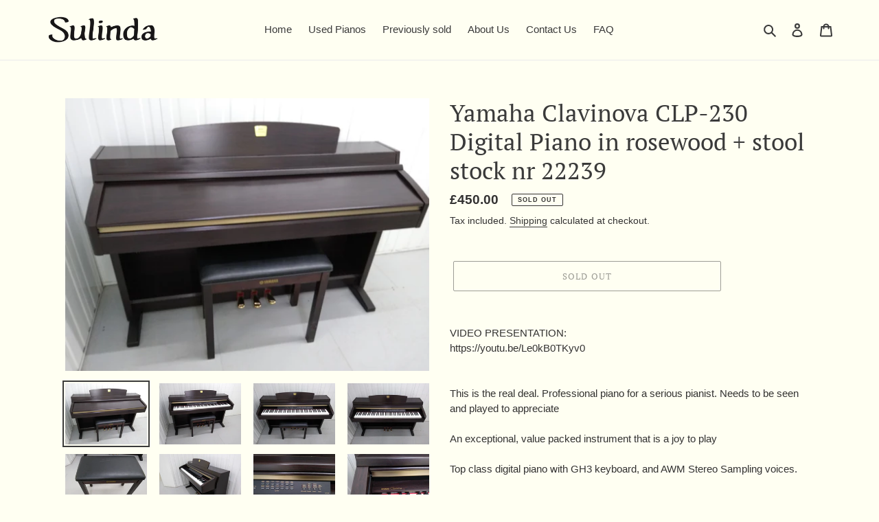

--- FILE ---
content_type: text/html; charset=utf-8
request_url: https://sulindamusic.com/products/yamaha-clavinova-clp-230-digital-piano-in-rosewood-stool-stock-nr-22239
body_size: 33377
content:
<!doctype html>
<html class="no-js" lang="en">
<head>
  <meta charset="utf-8">
  <meta http-equiv="X-UA-Compatible" content="IE=edge,chrome=1">
  <meta name="viewport" content="width=device-width,initial-scale=1">
  <meta name="theme-color" content="#3a3a3a">

  <link rel="preconnect" href="https://cdn.shopify.com" crossorigin>
  <link rel="preconnect" href="https://fonts.shopifycdn.com" crossorigin>
  <link rel="preconnect" href="https://monorail-edge.shopifysvc.com"><link rel="preload" href="//sulindamusic.com/cdn/shop/t/1/assets/theme.css?v=136619971045174987231623776832" as="style">
  <link rel="preload" as="font" href="//sulindamusic.com/cdn/fonts/pt_serif/ptserif_n4.5dc26655329dc6264a046fc444eea109ea514d3d.woff2" type="font/woff2" crossorigin>
  <link rel="preload" as="font" href="" type="font/woff2" crossorigin>
  <link rel="preload" as="font" href="" type="font/woff2" crossorigin>
  <link rel="preload" href="//sulindamusic.com/cdn/shop/t/1/assets/theme.js?v=16203573537316399521623776833" as="script">
  <link rel="preload" href="//sulindamusic.com/cdn/shop/t/1/assets/lazysizes.js?v=63098554868324070131623776832" as="script"><link rel="canonical" href="https://sulindamusic.com/products/yamaha-clavinova-clp-230-digital-piano-in-rosewood-stool-stock-nr-22239"><title>Yamaha Clavinova CLP-230 Digital Piano in rosewood + stool stock nr 22
&ndash; Sulinda Music</title><meta name="description" content="VIDEO PRESENTATION:https://youtu.be/Le0kB0TKyv0This is the real deal. Professional piano for a serious pianist. Needs to be seen and played to appreciateAn exceptional, value packed instrument that is a joy to playTop class digital piano with GH3 keyboard, and AWM Stereo Sampling voices.Description:Graded Hammer 3 (GH3"><!-- /snippets/social-meta-tags.liquid -->


<meta property="og:site_name" content="Sulinda Music">
<meta property="og:url" content="https://sulindamusic.com/products/yamaha-clavinova-clp-230-digital-piano-in-rosewood-stool-stock-nr-22239">
<meta property="og:title" content="Yamaha Clavinova CLP-230 Digital Piano in rosewood + stool stock nr 22">
<meta property="og:type" content="product">
<meta property="og:description" content="VIDEO PRESENTATION:https://youtu.be/Le0kB0TKyv0This is the real deal. Professional piano for a serious pianist. Needs to be seen and played to appreciateAn exceptional, value packed instrument that is a joy to playTop class digital piano with GH3 keyboard, and AWM Stereo Sampling voices.Description:Graded Hammer 3 (GH3"><meta property="og:image" content="http://sulindamusic.com/cdn/shop/products/IMG_20220629_155206215.jpg?v=1656526911">
  <meta property="og:image:secure_url" content="https://sulindamusic.com/cdn/shop/products/IMG_20220629_155206215.jpg?v=1656526911">
  <meta property="og:image:width" content="2277">
  <meta property="og:image:height" content="1708">
  <meta property="og:price:amount" content="450.00">
  <meta property="og:price:currency" content="GBP">



<meta name="twitter:card" content="summary_large_image">
<meta name="twitter:title" content="Yamaha Clavinova CLP-230 Digital Piano in rosewood + stool stock nr 22">
<meta name="twitter:description" content="VIDEO PRESENTATION:https://youtu.be/Le0kB0TKyv0This is the real deal. Professional piano for a serious pianist. Needs to be seen and played to appreciateAn exceptional, value packed instrument that is a joy to playTop class digital piano with GH3 keyboard, and AWM Stereo Sampling voices.Description:Graded Hammer 3 (GH3">

  
<style data-shopify>
:root {
    --color-text: #3a3a3a;
    --color-text-rgb: 58, 58, 58;
    --color-body-text: #333232;
    --color-sale-text: #EA0606;
    --color-small-button-text-border: #3a3a3a;
    --color-text-field: #ffffff;
    --color-text-field-text: #000000;
    --color-text-field-text-rgb: 0, 0, 0;

    --color-btn-primary: #3a3a3a;
    --color-btn-primary-darker: #212121;
    --color-btn-primary-text: #ffffff;

    --color-blankstate: rgba(51, 50, 50, 0.35);
    --color-blankstate-border: rgba(51, 50, 50, 0.2);
    --color-blankstate-background: rgba(51, 50, 50, 0.1);

    --color-text-focus:#606060;
    --color-overlay-text-focus:#e6e6e6;
    --color-btn-primary-focus:#606060;
    --color-btn-social-focus:#d2d2d2;
    --color-small-button-text-border-focus:#606060;
    --predictive-search-focus:#ffffd9;

    --color-body: #fffff2;
    --color-bg: #fffff2;
    --color-bg-rgb: 255, 255, 242;
    --color-bg-alt: rgba(51, 50, 50, 0.05);
    --color-bg-currency-selector: rgba(51, 50, 50, 0.2);

    --color-overlay-title-text: #ffffff;
    --color-image-overlay: #685858;
    --color-image-overlay-rgb: 104, 88, 88;--opacity-image-overlay: 0.4;--hover-overlay-opacity: 0.8;

    --color-border: #ebebeb;
    --color-border-form: #cccccc;
    --color-border-form-darker: #b3b3b3;

    --svg-select-icon: url(//sulindamusic.com/cdn/shop/t/1/assets/ico-select.svg?v=29003672709104678581623776853);
    --slick-img-url: url(//sulindamusic.com/cdn/shop/t/1/assets/ajax-loader.gif?v=41356863302472015721623776829);

    --font-weight-body--bold: 700;
    --font-weight-body--bolder: 700;

    --font-stack-header: "PT Serif", serif;
    --font-style-header: normal;
    --font-weight-header: 400;

    --font-stack-body: Helvetica, Arial, sans-serif;
    --font-style-body: normal;
    --font-weight-body: 400;

    --font-size-header: 26;

    --font-size-base: 15;

    --font-h1-desktop: 35;
    --font-h1-mobile: 32;
    --font-h2-desktop: 20;
    --font-h2-mobile: 18;
    --font-h3-mobile: 20;
    --font-h4-desktop: 17;
    --font-h4-mobile: 15;
    --font-h5-desktop: 15;
    --font-h5-mobile: 13;
    --font-h6-desktop: 14;
    --font-h6-mobile: 12;

    --font-mega-title-large-desktop: 65;

    --font-rich-text-large: 17;
    --font-rich-text-small: 13;

    
--color-video-bg: #ffffd9;

    
    --global-color-image-loader-primary: rgba(58, 58, 58, 0.06);
    --global-color-image-loader-secondary: rgba(58, 58, 58, 0.12);
  }
</style>


  <style>*,::after,::before{box-sizing:border-box}body{margin:0}body,html{background-color:var(--color-body)}body,button{font-size:calc(var(--font-size-base) * 1px);font-family:var(--font-stack-body);font-style:var(--font-style-body);font-weight:var(--font-weight-body);color:var(--color-text);line-height:1.5}body,button{-webkit-font-smoothing:antialiased;-webkit-text-size-adjust:100%}.border-bottom{border-bottom:1px solid var(--color-border)}.btn--link{background-color:transparent;border:0;margin:0;color:var(--color-text);text-align:left}.text-right{text-align:right}.icon{display:inline-block;width:20px;height:20px;vertical-align:middle;fill:currentColor}.icon__fallback-text,.visually-hidden{position:absolute!important;overflow:hidden;clip:rect(0 0 0 0);height:1px;width:1px;margin:-1px;padding:0;border:0}svg.icon:not(.icon--full-color) circle,svg.icon:not(.icon--full-color) ellipse,svg.icon:not(.icon--full-color) g,svg.icon:not(.icon--full-color) line,svg.icon:not(.icon--full-color) path,svg.icon:not(.icon--full-color) polygon,svg.icon:not(.icon--full-color) polyline,svg.icon:not(.icon--full-color) rect,symbol.icon:not(.icon--full-color) circle,symbol.icon:not(.icon--full-color) ellipse,symbol.icon:not(.icon--full-color) g,symbol.icon:not(.icon--full-color) line,symbol.icon:not(.icon--full-color) path,symbol.icon:not(.icon--full-color) polygon,symbol.icon:not(.icon--full-color) polyline,symbol.icon:not(.icon--full-color) rect{fill:inherit;stroke:inherit}li{list-style:none}.list--inline{padding:0;margin:0}.list--inline>li{display:inline-block;margin-bottom:0;vertical-align:middle}a{color:var(--color-text);text-decoration:none}.h1,.h2,h1,h2{margin:0 0 17.5px;font-family:var(--font-stack-header);font-style:var(--font-style-header);font-weight:var(--font-weight-header);line-height:1.2;overflow-wrap:break-word;word-wrap:break-word}.h1 a,.h2 a,h1 a,h2 a{color:inherit;text-decoration:none;font-weight:inherit}.h1,h1{font-size:calc(((var(--font-h1-desktop))/ (var(--font-size-base))) * 1em);text-transform:none;letter-spacing:0}@media only screen and (max-width:749px){.h1,h1{font-size:calc(((var(--font-h1-mobile))/ (var(--font-size-base))) * 1em)}}.h2,h2{font-size:calc(((var(--font-h2-desktop))/ (var(--font-size-base))) * 1em);text-transform:uppercase;letter-spacing:.1em}@media only screen and (max-width:749px){.h2,h2{font-size:calc(((var(--font-h2-mobile))/ (var(--font-size-base))) * 1em)}}p{color:var(--color-body-text);margin:0 0 19.44444px}@media only screen and (max-width:749px){p{font-size:calc(((var(--font-size-base) - 1)/ (var(--font-size-base))) * 1em)}}p:last-child{margin-bottom:0}@media only screen and (max-width:749px){.small--hide{display:none!important}}.grid{list-style:none;margin:0;padding:0;margin-left:-30px}.grid::after{content:'';display:table;clear:both}@media only screen and (max-width:749px){.grid{margin-left:-22px}}.grid::after{content:'';display:table;clear:both}.grid--no-gutters{margin-left:0}.grid--no-gutters .grid__item{padding-left:0}.grid--table{display:table;table-layout:fixed;width:100%}.grid--table>.grid__item{float:none;display:table-cell;vertical-align:middle}.grid__item{float:left;padding-left:30px;width:100%}@media only screen and (max-width:749px){.grid__item{padding-left:22px}}.grid__item[class*="--push"]{position:relative}@media only screen and (min-width:750px){.medium-up--one-quarter{width:25%}.medium-up--push-one-third{width:33.33%}.medium-up--one-half{width:50%}.medium-up--push-one-third{left:33.33%;position:relative}}.site-header{position:relative;background-color:var(--color-body)}@media only screen and (max-width:749px){.site-header{border-bottom:1px solid var(--color-border)}}@media only screen and (min-width:750px){.site-header{padding:0 55px}.site-header.logo--center{padding-top:30px}}.site-header__logo{margin:15px 0}.logo-align--center .site-header__logo{text-align:center;margin:0 auto}@media only screen and (max-width:749px){.logo-align--center .site-header__logo{text-align:left;margin:15px 0}}@media only screen and (max-width:749px){.site-header__logo{padding-left:22px;text-align:left}.site-header__logo img{margin:0}}.site-header__logo-link{display:inline-block;word-break:break-word}@media only screen and (min-width:750px){.logo-align--center .site-header__logo-link{margin:0 auto}}.site-header__logo-image{display:block}@media only screen and (min-width:750px){.site-header__logo-image{margin:0 auto}}.site-header__logo-image img{width:100%}.site-header__logo-image--centered img{margin:0 auto}.site-header__logo img{display:block}.site-header__icons{position:relative;white-space:nowrap}@media only screen and (max-width:749px){.site-header__icons{width:auto;padding-right:13px}.site-header__icons .btn--link,.site-header__icons .site-header__cart{font-size:calc(((var(--font-size-base))/ (var(--font-size-base))) * 1em)}}.site-header__icons-wrapper{position:relative;display:-webkit-flex;display:-ms-flexbox;display:flex;width:100%;-ms-flex-align:center;-webkit-align-items:center;-moz-align-items:center;-ms-align-items:center;-o-align-items:center;align-items:center;-webkit-justify-content:flex-end;-ms-justify-content:flex-end;justify-content:flex-end}.site-header__account,.site-header__cart,.site-header__search{position:relative}.site-header__search.site-header__icon{display:none}@media only screen and (min-width:1400px){.site-header__search.site-header__icon{display:block}}.site-header__search-toggle{display:block}@media only screen and (min-width:750px){.site-header__account,.site-header__cart{padding:10px 11px}}.site-header__cart-title,.site-header__search-title{position:absolute!important;overflow:hidden;clip:rect(0 0 0 0);height:1px;width:1px;margin:-1px;padding:0;border:0;display:block;vertical-align:middle}.site-header__cart-title{margin-right:3px}.site-header__cart-count{display:flex;align-items:center;justify-content:center;position:absolute;right:.4rem;top:.2rem;font-weight:700;background-color:var(--color-btn-primary);color:var(--color-btn-primary-text);border-radius:50%;min-width:1em;height:1em}.site-header__cart-count span{font-family:HelveticaNeue,"Helvetica Neue",Helvetica,Arial,sans-serif;font-size:calc(11em / 16);line-height:1}@media only screen and (max-width:749px){.site-header__cart-count{top:calc(7em / 16);right:0;border-radius:50%;min-width:calc(19em / 16);height:calc(19em / 16)}}@media only screen and (max-width:749px){.site-header__cart-count span{padding:.25em calc(6em / 16);font-size:12px}}.site-header__menu{display:none}@media only screen and (max-width:749px){.site-header__icon{display:inline-block;vertical-align:middle;padding:10px 11px;margin:0}}@media only screen and (min-width:750px){.site-header__icon .icon-search{margin-right:3px}}.announcement-bar{z-index:10;position:relative;text-align:center;border-bottom:1px solid transparent;padding:2px}.announcement-bar__link{display:block}.announcement-bar__message{display:block;padding:11px 22px;font-size:calc(((16)/ (var(--font-size-base))) * 1em);font-weight:var(--font-weight-header)}@media only screen and (min-width:750px){.announcement-bar__message{padding-left:55px;padding-right:55px}}.site-nav{position:relative;padding:0;text-align:center;margin:25px 0}.site-nav a{padding:3px 10px}.site-nav__link{display:block;white-space:nowrap}.site-nav--centered .site-nav__link{padding-top:0}.site-nav__link .icon-chevron-down{width:calc(8em / 16);height:calc(8em / 16);margin-left:.5rem}.site-nav__label{border-bottom:1px solid transparent}.site-nav__link--active .site-nav__label{border-bottom-color:var(--color-text)}.site-nav__link--button{border:none;background-color:transparent;padding:3px 10px}.site-header__mobile-nav{z-index:11;position:relative;background-color:var(--color-body)}@media only screen and (max-width:749px){.site-header__mobile-nav{display:-webkit-flex;display:-ms-flexbox;display:flex;width:100%;-ms-flex-align:center;-webkit-align-items:center;-moz-align-items:center;-ms-align-items:center;-o-align-items:center;align-items:center}}.mobile-nav--open .icon-close{display:none}.main-content{opacity:0}.main-content .shopify-section{display:none}.main-content .shopify-section:first-child{display:inherit}.critical-hidden{display:none}</style>

  <script>
    window.performance.mark('debut:theme_stylesheet_loaded.start');

    function onLoadStylesheet() {
      performance.mark('debut:theme_stylesheet_loaded.end');
      performance.measure('debut:theme_stylesheet_loaded', 'debut:theme_stylesheet_loaded.start', 'debut:theme_stylesheet_loaded.end');

      var url = "//sulindamusic.com/cdn/shop/t/1/assets/theme.css?v=136619971045174987231623776832";
      var link = document.querySelector('link[href="' + url + '"]');
      link.loaded = true;
      link.dispatchEvent(new Event('load'));
    }
  </script>

  <link rel="stylesheet" href="//sulindamusic.com/cdn/shop/t/1/assets/theme.css?v=136619971045174987231623776832" type="text/css" media="print" onload="this.media='all';onLoadStylesheet()">

  <style>
    @font-face {
  font-family: "PT Serif";
  font-weight: 400;
  font-style: normal;
  font-display: swap;
  src: url("//sulindamusic.com/cdn/fonts/pt_serif/ptserif_n4.5dc26655329dc6264a046fc444eea109ea514d3d.woff2") format("woff2"),
       url("//sulindamusic.com/cdn/fonts/pt_serif/ptserif_n4.1549d2c00b7c71aa534c98bf662cdf9b8ae01b92.woff") format("woff");
}

    
    
    
    
    
  </style>

  <script>
    var theme = {
      breakpoints: {
        medium: 750,
        large: 990,
        widescreen: 1400
      },
      strings: {
        addToCart: "Add to cart",
        soldOut: "Sold out",
        unavailable: "Unavailable",
        regularPrice: "Regular price",
        salePrice: "Sale price",
        sale: "Sale",
        fromLowestPrice: "from [price]",
        vendor: "Vendor",
        showMore: "Show More",
        showLess: "Show Less",
        searchFor: "Search for",
        addressError: "Error looking up that address",
        addressNoResults: "No results for that address",
        addressQueryLimit: "You have exceeded the Google API usage limit. Consider upgrading to a \u003ca href=\"https:\/\/developers.google.com\/maps\/premium\/usage-limits\"\u003ePremium Plan\u003c\/a\u003e.",
        authError: "There was a problem authenticating your Google Maps account.",
        newWindow: "Opens in a new window.",
        external: "Opens external website.",
        newWindowExternal: "Opens external website in a new window.",
        removeLabel: "Remove [product]",
        update: "Update",
        quantity: "Quantity",
        discountedTotal: "Discounted total",
        regularTotal: "Regular total",
        priceColumn: "See Price column for discount details.",
        quantityMinimumMessage: "Quantity must be 1 or more",
        cartError: "There was an error while updating your cart. Please try again.",
        removedItemMessage: "Removed \u003cspan class=\"cart__removed-product-details\"\u003e([quantity]) [link]\u003c\/span\u003e from your cart.",
        unitPrice: "Unit price",
        unitPriceSeparator: "per",
        oneCartCount: "1 item",
        otherCartCount: "[count] items",
        quantityLabel: "Quantity: [count]",
        products: "Products",
        loading: "Loading",
        number_of_results: "[result_number] of [results_count]",
        number_of_results_found: "[results_count] results found",
        one_result_found: "1 result found"
      },
      moneyFormat: "£{{amount}}",
      moneyFormatWithCurrency: "£{{amount}} GBP",
      settings: {
        predictiveSearchEnabled: true,
        predictiveSearchShowPrice: false,
        predictiveSearchShowVendor: false
      },
      stylesheet: "//sulindamusic.com/cdn/shop/t/1/assets/theme.css?v=136619971045174987231623776832"
    };document.documentElement.className = document.documentElement.className.replace('no-js', 'js');
  </script><script src="//sulindamusic.com/cdn/shop/t/1/assets/theme.js?v=16203573537316399521623776833" defer="defer"></script>
  <script src="//sulindamusic.com/cdn/shop/t/1/assets/lazysizes.js?v=63098554868324070131623776832" async="async"></script>

  <script type="text/javascript">
    if (window.MSInputMethodContext && document.documentMode) {
      var scripts = document.getElementsByTagName('script')[0];
      var polyfill = document.createElement("script");
      polyfill.defer = true;
      polyfill.src = "//sulindamusic.com/cdn/shop/t/1/assets/ie11CustomProperties.min.js?v=146208399201472936201623776831";

      scripts.parentNode.insertBefore(polyfill, scripts);
    }
  </script>

  <script>window.performance && window.performance.mark && window.performance.mark('shopify.content_for_header.start');</script><meta name="facebook-domain-verification" content="fme5n9j7hvra74qnxxm5d7kqd79q6h">
<meta name="google-site-verification" content="ADUPgxZFTX13wQkYUGjBDwZHi2snxfXJnacLPPZNWcQ">
<meta id="shopify-digital-wallet" name="shopify-digital-wallet" content="/57684033717/digital_wallets/dialog">
<meta name="shopify-checkout-api-token" content="6a8fb921da4eeb26476718c9b8e16849">
<meta id="in-context-paypal-metadata" data-shop-id="57684033717" data-venmo-supported="false" data-environment="production" data-locale="en_US" data-paypal-v4="true" data-currency="GBP">
<link rel="alternate" type="application/json+oembed" href="https://sulindamusic.com/products/yamaha-clavinova-clp-230-digital-piano-in-rosewood-stool-stock-nr-22239.oembed">
<script async="async" src="/checkouts/internal/preloads.js?locale=en-GB"></script>
<link rel="preconnect" href="https://shop.app" crossorigin="anonymous">
<script async="async" src="https://shop.app/checkouts/internal/preloads.js?locale=en-GB&shop_id=57684033717" crossorigin="anonymous"></script>
<script id="apple-pay-shop-capabilities" type="application/json">{"shopId":57684033717,"countryCode":"GB","currencyCode":"GBP","merchantCapabilities":["supports3DS"],"merchantId":"gid:\/\/shopify\/Shop\/57684033717","merchantName":"Sulinda Music","requiredBillingContactFields":["postalAddress","email","phone"],"requiredShippingContactFields":["postalAddress","email","phone"],"shippingType":"shipping","supportedNetworks":["visa","maestro","masterCard","discover","elo"],"total":{"type":"pending","label":"Sulinda Music","amount":"1.00"},"shopifyPaymentsEnabled":true,"supportsSubscriptions":true}</script>
<script id="shopify-features" type="application/json">{"accessToken":"6a8fb921da4eeb26476718c9b8e16849","betas":["rich-media-storefront-analytics"],"domain":"sulindamusic.com","predictiveSearch":true,"shopId":57684033717,"locale":"en"}</script>
<script>var Shopify = Shopify || {};
Shopify.shop = "sulinda-music.myshopify.com";
Shopify.locale = "en";
Shopify.currency = {"active":"GBP","rate":"1.0"};
Shopify.country = "GB";
Shopify.theme = {"name":"Debut","id":123883716789,"schema_name":"Debut","schema_version":"17.13.0","theme_store_id":796,"role":"main"};
Shopify.theme.handle = "null";
Shopify.theme.style = {"id":null,"handle":null};
Shopify.cdnHost = "sulindamusic.com/cdn";
Shopify.routes = Shopify.routes || {};
Shopify.routes.root = "/";</script>
<script type="module">!function(o){(o.Shopify=o.Shopify||{}).modules=!0}(window);</script>
<script>!function(o){function n(){var o=[];function n(){o.push(Array.prototype.slice.apply(arguments))}return n.q=o,n}var t=o.Shopify=o.Shopify||{};t.loadFeatures=n(),t.autoloadFeatures=n()}(window);</script>
<script>
  window.ShopifyPay = window.ShopifyPay || {};
  window.ShopifyPay.apiHost = "shop.app\/pay";
  window.ShopifyPay.redirectState = null;
</script>
<script id="shop-js-analytics" type="application/json">{"pageType":"product"}</script>
<script defer="defer" async type="module" src="//sulindamusic.com/cdn/shopifycloud/shop-js/modules/v2/client.init-shop-cart-sync_DtuiiIyl.en.esm.js"></script>
<script defer="defer" async type="module" src="//sulindamusic.com/cdn/shopifycloud/shop-js/modules/v2/chunk.common_CUHEfi5Q.esm.js"></script>
<script type="module">
  await import("//sulindamusic.com/cdn/shopifycloud/shop-js/modules/v2/client.init-shop-cart-sync_DtuiiIyl.en.esm.js");
await import("//sulindamusic.com/cdn/shopifycloud/shop-js/modules/v2/chunk.common_CUHEfi5Q.esm.js");

  window.Shopify.SignInWithShop?.initShopCartSync?.({"fedCMEnabled":true,"windoidEnabled":true});

</script>
<script defer="defer" async type="module" src="//sulindamusic.com/cdn/shopifycloud/shop-js/modules/v2/client.payment-terms_CAtGlQYS.en.esm.js"></script>
<script defer="defer" async type="module" src="//sulindamusic.com/cdn/shopifycloud/shop-js/modules/v2/chunk.common_CUHEfi5Q.esm.js"></script>
<script defer="defer" async type="module" src="//sulindamusic.com/cdn/shopifycloud/shop-js/modules/v2/chunk.modal_BewljZkx.esm.js"></script>
<script type="module">
  await import("//sulindamusic.com/cdn/shopifycloud/shop-js/modules/v2/client.payment-terms_CAtGlQYS.en.esm.js");
await import("//sulindamusic.com/cdn/shopifycloud/shop-js/modules/v2/chunk.common_CUHEfi5Q.esm.js");
await import("//sulindamusic.com/cdn/shopifycloud/shop-js/modules/v2/chunk.modal_BewljZkx.esm.js");

  
</script>
<script>
  window.Shopify = window.Shopify || {};
  if (!window.Shopify.featureAssets) window.Shopify.featureAssets = {};
  window.Shopify.featureAssets['shop-js'] = {"shop-cart-sync":["modules/v2/client.shop-cart-sync_DFoTY42P.en.esm.js","modules/v2/chunk.common_CUHEfi5Q.esm.js"],"init-fed-cm":["modules/v2/client.init-fed-cm_D2UNy1i2.en.esm.js","modules/v2/chunk.common_CUHEfi5Q.esm.js"],"init-shop-email-lookup-coordinator":["modules/v2/client.init-shop-email-lookup-coordinator_BQEe2rDt.en.esm.js","modules/v2/chunk.common_CUHEfi5Q.esm.js"],"shop-cash-offers":["modules/v2/client.shop-cash-offers_3CTtReFF.en.esm.js","modules/v2/chunk.common_CUHEfi5Q.esm.js","modules/v2/chunk.modal_BewljZkx.esm.js"],"shop-button":["modules/v2/client.shop-button_C6oxCjDL.en.esm.js","modules/v2/chunk.common_CUHEfi5Q.esm.js"],"init-windoid":["modules/v2/client.init-windoid_5pix8xhK.en.esm.js","modules/v2/chunk.common_CUHEfi5Q.esm.js"],"avatar":["modules/v2/client.avatar_BTnouDA3.en.esm.js"],"init-shop-cart-sync":["modules/v2/client.init-shop-cart-sync_DtuiiIyl.en.esm.js","modules/v2/chunk.common_CUHEfi5Q.esm.js"],"shop-toast-manager":["modules/v2/client.shop-toast-manager_BYv_8cH1.en.esm.js","modules/v2/chunk.common_CUHEfi5Q.esm.js"],"pay-button":["modules/v2/client.pay-button_FnF9EIkY.en.esm.js","modules/v2/chunk.common_CUHEfi5Q.esm.js"],"shop-login-button":["modules/v2/client.shop-login-button_CH1KUpOf.en.esm.js","modules/v2/chunk.common_CUHEfi5Q.esm.js","modules/v2/chunk.modal_BewljZkx.esm.js"],"init-customer-accounts-sign-up":["modules/v2/client.init-customer-accounts-sign-up_aj7QGgYS.en.esm.js","modules/v2/client.shop-login-button_CH1KUpOf.en.esm.js","modules/v2/chunk.common_CUHEfi5Q.esm.js","modules/v2/chunk.modal_BewljZkx.esm.js"],"init-shop-for-new-customer-accounts":["modules/v2/client.init-shop-for-new-customer-accounts_NbnYRf_7.en.esm.js","modules/v2/client.shop-login-button_CH1KUpOf.en.esm.js","modules/v2/chunk.common_CUHEfi5Q.esm.js","modules/v2/chunk.modal_BewljZkx.esm.js"],"init-customer-accounts":["modules/v2/client.init-customer-accounts_ppedhqCH.en.esm.js","modules/v2/client.shop-login-button_CH1KUpOf.en.esm.js","modules/v2/chunk.common_CUHEfi5Q.esm.js","modules/v2/chunk.modal_BewljZkx.esm.js"],"shop-follow-button":["modules/v2/client.shop-follow-button_CMIBBa6u.en.esm.js","modules/v2/chunk.common_CUHEfi5Q.esm.js","modules/v2/chunk.modal_BewljZkx.esm.js"],"lead-capture":["modules/v2/client.lead-capture_But0hIyf.en.esm.js","modules/v2/chunk.common_CUHEfi5Q.esm.js","modules/v2/chunk.modal_BewljZkx.esm.js"],"checkout-modal":["modules/v2/client.checkout-modal_BBxc70dQ.en.esm.js","modules/v2/chunk.common_CUHEfi5Q.esm.js","modules/v2/chunk.modal_BewljZkx.esm.js"],"shop-login":["modules/v2/client.shop-login_hM3Q17Kl.en.esm.js","modules/v2/chunk.common_CUHEfi5Q.esm.js","modules/v2/chunk.modal_BewljZkx.esm.js"],"payment-terms":["modules/v2/client.payment-terms_CAtGlQYS.en.esm.js","modules/v2/chunk.common_CUHEfi5Q.esm.js","modules/v2/chunk.modal_BewljZkx.esm.js"]};
</script>
<script>(function() {
  var isLoaded = false;
  function asyncLoad() {
    if (isLoaded) return;
    isLoaded = true;
    var urls = ["https:\/\/static.klaviyo.com\/onsite\/js\/klaviyo.js?company_id=WZJCAA\u0026shop=sulinda-music.myshopify.com","https:\/\/static.klaviyo.com\/onsite\/js\/klaviyo.js?company_id=WZJCAA\u0026shop=sulinda-music.myshopify.com","https:\/\/ecommplugins-scripts.trustpilot.com\/v2.1\/js\/header.min.js?settings=eyJrZXkiOiI5eHA1S2ZXV3pJUVRibkxNIiwicyI6Im5vbmUifQ==\u0026shop=sulinda-music.myshopify.com","https:\/\/ecommplugins-trustboxsettings.trustpilot.com\/sulinda-music.myshopify.com.js?settings=1657706941417\u0026shop=sulinda-music.myshopify.com","https:\/\/widget.trustpilot.com\/bootstrap\/v5\/tp.widget.sync.bootstrap.min.js?shop=sulinda-music.myshopify.com","https:\/\/faq-king.com\/scripts\/faq_app_70caad46369d87687de9e3f80fe36b9c.js?shop=sulinda-music.myshopify.com"];
    for (var i = 0; i < urls.length; i++) {
      var s = document.createElement('script');
      s.type = 'text/javascript';
      s.async = true;
      s.src = urls[i];
      var x = document.getElementsByTagName('script')[0];
      x.parentNode.insertBefore(s, x);
    }
  };
  if(window.attachEvent) {
    window.attachEvent('onload', asyncLoad);
  } else {
    window.addEventListener('load', asyncLoad, false);
  }
})();</script>
<script id="__st">var __st={"a":57684033717,"offset":0,"reqid":"3fcb4856-1eae-4e7c-9120-5a618842cdfa-1766329521","pageurl":"sulindamusic.com\/products\/yamaha-clavinova-clp-230-digital-piano-in-rosewood-stool-stock-nr-22239","u":"96356bd31704","p":"product","rtyp":"product","rid":7281874993333};</script>
<script>window.ShopifyPaypalV4VisibilityTracking = true;</script>
<script id="captcha-bootstrap">!function(){'use strict';const t='contact',e='account',n='new_comment',o=[[t,t],['blogs',n],['comments',n],[t,'customer']],c=[[e,'customer_login'],[e,'guest_login'],[e,'recover_customer_password'],[e,'create_customer']],r=t=>t.map((([t,e])=>`form[action*='/${t}']:not([data-nocaptcha='true']) input[name='form_type'][value='${e}']`)).join(','),a=t=>()=>t?[...document.querySelectorAll(t)].map((t=>t.form)):[];function s(){const t=[...o],e=r(t);return a(e)}const i='password',u='form_key',d=['recaptcha-v3-token','g-recaptcha-response','h-captcha-response',i],f=()=>{try{return window.sessionStorage}catch{return}},m='__shopify_v',_=t=>t.elements[u];function p(t,e,n=!1){try{const o=window.sessionStorage,c=JSON.parse(o.getItem(e)),{data:r}=function(t){const{data:e,action:n}=t;return t[m]||n?{data:e,action:n}:{data:t,action:n}}(c);for(const[e,n]of Object.entries(r))t.elements[e]&&(t.elements[e].value=n);n&&o.removeItem(e)}catch(o){console.error('form repopulation failed',{error:o})}}const l='form_type',E='cptcha';function T(t){t.dataset[E]=!0}const w=window,h=w.document,L='Shopify',v='ce_forms',y='captcha';let A=!1;((t,e)=>{const n=(g='f06e6c50-85a8-45c8-87d0-21a2b65856fe',I='https://cdn.shopify.com/shopifycloud/storefront-forms-hcaptcha/ce_storefront_forms_captcha_hcaptcha.v1.5.2.iife.js',D={infoText:'Protected by hCaptcha',privacyText:'Privacy',termsText:'Terms'},(t,e,n)=>{const o=w[L][v],c=o.bindForm;if(c)return c(t,g,e,D).then(n);var r;o.q.push([[t,g,e,D],n]),r=I,A||(h.body.append(Object.assign(h.createElement('script'),{id:'captcha-provider',async:!0,src:r})),A=!0)});var g,I,D;w[L]=w[L]||{},w[L][v]=w[L][v]||{},w[L][v].q=[],w[L][y]=w[L][y]||{},w[L][y].protect=function(t,e){n(t,void 0,e),T(t)},Object.freeze(w[L][y]),function(t,e,n,w,h,L){const[v,y,A,g]=function(t,e,n){const i=e?o:[],u=t?c:[],d=[...i,...u],f=r(d),m=r(i),_=r(d.filter((([t,e])=>n.includes(e))));return[a(f),a(m),a(_),s()]}(w,h,L),I=t=>{const e=t.target;return e instanceof HTMLFormElement?e:e&&e.form},D=t=>v().includes(t);t.addEventListener('submit',(t=>{const e=I(t);if(!e)return;const n=D(e)&&!e.dataset.hcaptchaBound&&!e.dataset.recaptchaBound,o=_(e),c=g().includes(e)&&(!o||!o.value);(n||c)&&t.preventDefault(),c&&!n&&(function(t){try{if(!f())return;!function(t){const e=f();if(!e)return;const n=_(t);if(!n)return;const o=n.value;o&&e.removeItem(o)}(t);const e=Array.from(Array(32),(()=>Math.random().toString(36)[2])).join('');!function(t,e){_(t)||t.append(Object.assign(document.createElement('input'),{type:'hidden',name:u})),t.elements[u].value=e}(t,e),function(t,e){const n=f();if(!n)return;const o=[...t.querySelectorAll(`input[type='${i}']`)].map((({name:t})=>t)),c=[...d,...o],r={};for(const[a,s]of new FormData(t).entries())c.includes(a)||(r[a]=s);n.setItem(e,JSON.stringify({[m]:1,action:t.action,data:r}))}(t,e)}catch(e){console.error('failed to persist form',e)}}(e),e.submit())}));const S=(t,e)=>{t&&!t.dataset[E]&&(n(t,e.some((e=>e===t))),T(t))};for(const o of['focusin','change'])t.addEventListener(o,(t=>{const e=I(t);D(e)&&S(e,y())}));const B=e.get('form_key'),M=e.get(l),P=B&&M;t.addEventListener('DOMContentLoaded',(()=>{const t=y();if(P)for(const e of t)e.elements[l].value===M&&p(e,B);[...new Set([...A(),...v().filter((t=>'true'===t.dataset.shopifyCaptcha))])].forEach((e=>S(e,t)))}))}(h,new URLSearchParams(w.location.search),n,t,e,['guest_login'])})(!0,!0)}();</script>
<script integrity="sha256-4kQ18oKyAcykRKYeNunJcIwy7WH5gtpwJnB7kiuLZ1E=" data-source-attribution="shopify.loadfeatures" defer="defer" src="//sulindamusic.com/cdn/shopifycloud/storefront/assets/storefront/load_feature-a0a9edcb.js" crossorigin="anonymous"></script>
<script crossorigin="anonymous" defer="defer" src="//sulindamusic.com/cdn/shopifycloud/storefront/assets/shopify_pay/storefront-65b4c6d7.js?v=20250812"></script>
<script data-source-attribution="shopify.dynamic_checkout.dynamic.init">var Shopify=Shopify||{};Shopify.PaymentButton=Shopify.PaymentButton||{isStorefrontPortableWallets:!0,init:function(){window.Shopify.PaymentButton.init=function(){};var t=document.createElement("script");t.src="https://sulindamusic.com/cdn/shopifycloud/portable-wallets/latest/portable-wallets.en.js",t.type="module",document.head.appendChild(t)}};
</script>
<script data-source-attribution="shopify.dynamic_checkout.buyer_consent">
  function portableWalletsHideBuyerConsent(e){var t=document.getElementById("shopify-buyer-consent"),n=document.getElementById("shopify-subscription-policy-button");t&&n&&(t.classList.add("hidden"),t.setAttribute("aria-hidden","true"),n.removeEventListener("click",e))}function portableWalletsShowBuyerConsent(e){var t=document.getElementById("shopify-buyer-consent"),n=document.getElementById("shopify-subscription-policy-button");t&&n&&(t.classList.remove("hidden"),t.removeAttribute("aria-hidden"),n.addEventListener("click",e))}window.Shopify?.PaymentButton&&(window.Shopify.PaymentButton.hideBuyerConsent=portableWalletsHideBuyerConsent,window.Shopify.PaymentButton.showBuyerConsent=portableWalletsShowBuyerConsent);
</script>
<script>
  function portableWalletsCleanup(e){e&&e.src&&console.error("Failed to load portable wallets script "+e.src);var t=document.querySelectorAll("shopify-accelerated-checkout .shopify-payment-button__skeleton, shopify-accelerated-checkout-cart .wallet-cart-button__skeleton"),e=document.getElementById("shopify-buyer-consent");for(let e=0;e<t.length;e++)t[e].remove();e&&e.remove()}function portableWalletsNotLoadedAsModule(e){e instanceof ErrorEvent&&"string"==typeof e.message&&e.message.includes("import.meta")&&"string"==typeof e.filename&&e.filename.includes("portable-wallets")&&(window.removeEventListener("error",portableWalletsNotLoadedAsModule),window.Shopify.PaymentButton.failedToLoad=e,"loading"===document.readyState?document.addEventListener("DOMContentLoaded",window.Shopify.PaymentButton.init):window.Shopify.PaymentButton.init())}window.addEventListener("error",portableWalletsNotLoadedAsModule);
</script>

<script type="module" src="https://sulindamusic.com/cdn/shopifycloud/portable-wallets/latest/portable-wallets.en.js" onError="portableWalletsCleanup(this)" crossorigin="anonymous"></script>
<script nomodule>
  document.addEventListener("DOMContentLoaded", portableWalletsCleanup);
</script>

<link id="shopify-accelerated-checkout-styles" rel="stylesheet" media="screen" href="https://sulindamusic.com/cdn/shopifycloud/portable-wallets/latest/accelerated-checkout-backwards-compat.css" crossorigin="anonymous">
<style id="shopify-accelerated-checkout-cart">
        #shopify-buyer-consent {
  margin-top: 1em;
  display: inline-block;
  width: 100%;
}

#shopify-buyer-consent.hidden {
  display: none;
}

#shopify-subscription-policy-button {
  background: none;
  border: none;
  padding: 0;
  text-decoration: underline;
  font-size: inherit;
  cursor: pointer;
}

#shopify-subscription-policy-button::before {
  box-shadow: none;
}

      </style>

<script>window.performance && window.performance.mark && window.performance.mark('shopify.content_for_header.end');</script>
<link href="https://monorail-edge.shopifysvc.com" rel="dns-prefetch">
<script>(function(){if ("sendBeacon" in navigator && "performance" in window) {try {var session_token_from_headers = performance.getEntriesByType('navigation')[0].serverTiming.find(x => x.name == '_s').description;} catch {var session_token_from_headers = undefined;}var session_cookie_matches = document.cookie.match(/_shopify_s=([^;]*)/);var session_token_from_cookie = session_cookie_matches && session_cookie_matches.length === 2 ? session_cookie_matches[1] : "";var session_token = session_token_from_headers || session_token_from_cookie || "";function handle_abandonment_event(e) {var entries = performance.getEntries().filter(function(entry) {return /monorail-edge.shopifysvc.com/.test(entry.name);});if (!window.abandonment_tracked && entries.length === 0) {window.abandonment_tracked = true;var currentMs = Date.now();var navigation_start = performance.timing.navigationStart;var payload = {shop_id: 57684033717,url: window.location.href,navigation_start,duration: currentMs - navigation_start,session_token,page_type: "product"};window.navigator.sendBeacon("https://monorail-edge.shopifysvc.com/v1/produce", JSON.stringify({schema_id: "online_store_buyer_site_abandonment/1.1",payload: payload,metadata: {event_created_at_ms: currentMs,event_sent_at_ms: currentMs}}));}}window.addEventListener('pagehide', handle_abandonment_event);}}());</script>
<script id="web-pixels-manager-setup">(function e(e,d,r,n,o){if(void 0===o&&(o={}),!Boolean(null===(a=null===(i=window.Shopify)||void 0===i?void 0:i.analytics)||void 0===a?void 0:a.replayQueue)){var i,a;window.Shopify=window.Shopify||{};var t=window.Shopify;t.analytics=t.analytics||{};var s=t.analytics;s.replayQueue=[],s.publish=function(e,d,r){return s.replayQueue.push([e,d,r]),!0};try{self.performance.mark("wpm:start")}catch(e){}var l=function(){var e={modern:/Edge?\/(1{2}[4-9]|1[2-9]\d|[2-9]\d{2}|\d{4,})\.\d+(\.\d+|)|Firefox\/(1{2}[4-9]|1[2-9]\d|[2-9]\d{2}|\d{4,})\.\d+(\.\d+|)|Chrom(ium|e)\/(9{2}|\d{3,})\.\d+(\.\d+|)|(Maci|X1{2}).+ Version\/(15\.\d+|(1[6-9]|[2-9]\d|\d{3,})\.\d+)([,.]\d+|)( \(\w+\)|)( Mobile\/\w+|) Safari\/|Chrome.+OPR\/(9{2}|\d{3,})\.\d+\.\d+|(CPU[ +]OS|iPhone[ +]OS|CPU[ +]iPhone|CPU IPhone OS|CPU iPad OS)[ +]+(15[._]\d+|(1[6-9]|[2-9]\d|\d{3,})[._]\d+)([._]\d+|)|Android:?[ /-](13[3-9]|1[4-9]\d|[2-9]\d{2}|\d{4,})(\.\d+|)(\.\d+|)|Android.+Firefox\/(13[5-9]|1[4-9]\d|[2-9]\d{2}|\d{4,})\.\d+(\.\d+|)|Android.+Chrom(ium|e)\/(13[3-9]|1[4-9]\d|[2-9]\d{2}|\d{4,})\.\d+(\.\d+|)|SamsungBrowser\/([2-9]\d|\d{3,})\.\d+/,legacy:/Edge?\/(1[6-9]|[2-9]\d|\d{3,})\.\d+(\.\d+|)|Firefox\/(5[4-9]|[6-9]\d|\d{3,})\.\d+(\.\d+|)|Chrom(ium|e)\/(5[1-9]|[6-9]\d|\d{3,})\.\d+(\.\d+|)([\d.]+$|.*Safari\/(?![\d.]+ Edge\/[\d.]+$))|(Maci|X1{2}).+ Version\/(10\.\d+|(1[1-9]|[2-9]\d|\d{3,})\.\d+)([,.]\d+|)( \(\w+\)|)( Mobile\/\w+|) Safari\/|Chrome.+OPR\/(3[89]|[4-9]\d|\d{3,})\.\d+\.\d+|(CPU[ +]OS|iPhone[ +]OS|CPU[ +]iPhone|CPU IPhone OS|CPU iPad OS)[ +]+(10[._]\d+|(1[1-9]|[2-9]\d|\d{3,})[._]\d+)([._]\d+|)|Android:?[ /-](13[3-9]|1[4-9]\d|[2-9]\d{2}|\d{4,})(\.\d+|)(\.\d+|)|Mobile Safari.+OPR\/([89]\d|\d{3,})\.\d+\.\d+|Android.+Firefox\/(13[5-9]|1[4-9]\d|[2-9]\d{2}|\d{4,})\.\d+(\.\d+|)|Android.+Chrom(ium|e)\/(13[3-9]|1[4-9]\d|[2-9]\d{2}|\d{4,})\.\d+(\.\d+|)|Android.+(UC? ?Browser|UCWEB|U3)[ /]?(15\.([5-9]|\d{2,})|(1[6-9]|[2-9]\d|\d{3,})\.\d+)\.\d+|SamsungBrowser\/(5\.\d+|([6-9]|\d{2,})\.\d+)|Android.+MQ{2}Browser\/(14(\.(9|\d{2,})|)|(1[5-9]|[2-9]\d|\d{3,})(\.\d+|))(\.\d+|)|K[Aa][Ii]OS\/(3\.\d+|([4-9]|\d{2,})\.\d+)(\.\d+|)/},d=e.modern,r=e.legacy,n=navigator.userAgent;return n.match(d)?"modern":n.match(r)?"legacy":"unknown"}(),u="modern"===l?"modern":"legacy",c=(null!=n?n:{modern:"",legacy:""})[u],f=function(e){return[e.baseUrl,"/wpm","/b",e.hashVersion,"modern"===e.buildTarget?"m":"l",".js"].join("")}({baseUrl:d,hashVersion:r,buildTarget:u}),m=function(e){var d=e.version,r=e.bundleTarget,n=e.surface,o=e.pageUrl,i=e.monorailEndpoint;return{emit:function(e){var a=e.status,t=e.errorMsg,s=(new Date).getTime(),l=JSON.stringify({metadata:{event_sent_at_ms:s},events:[{schema_id:"web_pixels_manager_load/3.1",payload:{version:d,bundle_target:r,page_url:o,status:a,surface:n,error_msg:t},metadata:{event_created_at_ms:s}}]});if(!i)return console&&console.warn&&console.warn("[Web Pixels Manager] No Monorail endpoint provided, skipping logging."),!1;try{return self.navigator.sendBeacon.bind(self.navigator)(i,l)}catch(e){}var u=new XMLHttpRequest;try{return u.open("POST",i,!0),u.setRequestHeader("Content-Type","text/plain"),u.send(l),!0}catch(e){return console&&console.warn&&console.warn("[Web Pixels Manager] Got an unhandled error while logging to Monorail."),!1}}}}({version:r,bundleTarget:l,surface:e.surface,pageUrl:self.location.href,monorailEndpoint:e.monorailEndpoint});try{o.browserTarget=l,function(e){var d=e.src,r=e.async,n=void 0===r||r,o=e.onload,i=e.onerror,a=e.sri,t=e.scriptDataAttributes,s=void 0===t?{}:t,l=document.createElement("script"),u=document.querySelector("head"),c=document.querySelector("body");if(l.async=n,l.src=d,a&&(l.integrity=a,l.crossOrigin="anonymous"),s)for(var f in s)if(Object.prototype.hasOwnProperty.call(s,f))try{l.dataset[f]=s[f]}catch(e){}if(o&&l.addEventListener("load",o),i&&l.addEventListener("error",i),u)u.appendChild(l);else{if(!c)throw new Error("Did not find a head or body element to append the script");c.appendChild(l)}}({src:f,async:!0,onload:function(){if(!function(){var e,d;return Boolean(null===(d=null===(e=window.Shopify)||void 0===e?void 0:e.analytics)||void 0===d?void 0:d.initialized)}()){var d=window.webPixelsManager.init(e)||void 0;if(d){var r=window.Shopify.analytics;r.replayQueue.forEach((function(e){var r=e[0],n=e[1],o=e[2];d.publishCustomEvent(r,n,o)})),r.replayQueue=[],r.publish=d.publishCustomEvent,r.visitor=d.visitor,r.initialized=!0}}},onerror:function(){return m.emit({status:"failed",errorMsg:"".concat(f," has failed to load")})},sri:function(e){var d=/^sha384-[A-Za-z0-9+/=]+$/;return"string"==typeof e&&d.test(e)}(c)?c:"",scriptDataAttributes:o}),m.emit({status:"loading"})}catch(e){m.emit({status:"failed",errorMsg:(null==e?void 0:e.message)||"Unknown error"})}}})({shopId: 57684033717,storefrontBaseUrl: "https://sulindamusic.com",extensionsBaseUrl: "https://extensions.shopifycdn.com/cdn/shopifycloud/web-pixels-manager",monorailEndpoint: "https://monorail-edge.shopifysvc.com/unstable/produce_batch",surface: "storefront-renderer",enabledBetaFlags: ["2dca8a86"],webPixelsConfigList: [{"id":"506986677","configuration":"{\"config\":\"{\\\"pixel_id\\\":\\\"G-SJ63HW50W8\\\",\\\"target_country\\\":\\\"GB\\\",\\\"gtag_events\\\":[{\\\"type\\\":\\\"begin_checkout\\\",\\\"action_label\\\":\\\"G-SJ63HW50W8\\\"},{\\\"type\\\":\\\"search\\\",\\\"action_label\\\":\\\"G-SJ63HW50W8\\\"},{\\\"type\\\":\\\"view_item\\\",\\\"action_label\\\":[\\\"G-SJ63HW50W8\\\",\\\"MC-6ZH7CGF2LK\\\"]},{\\\"type\\\":\\\"purchase\\\",\\\"action_label\\\":[\\\"G-SJ63HW50W8\\\",\\\"MC-6ZH7CGF2LK\\\"]},{\\\"type\\\":\\\"page_view\\\",\\\"action_label\\\":[\\\"G-SJ63HW50W8\\\",\\\"MC-6ZH7CGF2LK\\\"]},{\\\"type\\\":\\\"add_payment_info\\\",\\\"action_label\\\":\\\"G-SJ63HW50W8\\\"},{\\\"type\\\":\\\"add_to_cart\\\",\\\"action_label\\\":\\\"G-SJ63HW50W8\\\"}],\\\"enable_monitoring_mode\\\":false}\"}","eventPayloadVersion":"v1","runtimeContext":"OPEN","scriptVersion":"b2a88bafab3e21179ed38636efcd8a93","type":"APP","apiClientId":1780363,"privacyPurposes":[],"dataSharingAdjustments":{"protectedCustomerApprovalScopes":["read_customer_address","read_customer_email","read_customer_name","read_customer_personal_data","read_customer_phone"]}},{"id":"120783029","configuration":"{\"pixel_id\":\"1191802821284910\",\"pixel_type\":\"facebook_pixel\",\"metaapp_system_user_token\":\"-\"}","eventPayloadVersion":"v1","runtimeContext":"OPEN","scriptVersion":"ca16bc87fe92b6042fbaa3acc2fbdaa6","type":"APP","apiClientId":2329312,"privacyPurposes":["ANALYTICS","MARKETING","SALE_OF_DATA"],"dataSharingAdjustments":{"protectedCustomerApprovalScopes":["read_customer_address","read_customer_email","read_customer_name","read_customer_personal_data","read_customer_phone"]}},{"id":"shopify-app-pixel","configuration":"{}","eventPayloadVersion":"v1","runtimeContext":"STRICT","scriptVersion":"0450","apiClientId":"shopify-pixel","type":"APP","privacyPurposes":["ANALYTICS","MARKETING"]},{"id":"shopify-custom-pixel","eventPayloadVersion":"v1","runtimeContext":"LAX","scriptVersion":"0450","apiClientId":"shopify-pixel","type":"CUSTOM","privacyPurposes":["ANALYTICS","MARKETING"]}],isMerchantRequest: false,initData: {"shop":{"name":"Sulinda Music","paymentSettings":{"currencyCode":"GBP"},"myshopifyDomain":"sulinda-music.myshopify.com","countryCode":"GB","storefrontUrl":"https:\/\/sulindamusic.com"},"customer":null,"cart":null,"checkout":null,"productVariants":[{"price":{"amount":450.0,"currencyCode":"GBP"},"product":{"title":"Yamaha Clavinova CLP-230 Digital Piano in rosewood + stool stock nr 22239","vendor":"Sulinda Music","id":"7281874993333","untranslatedTitle":"Yamaha Clavinova CLP-230 Digital Piano in rosewood + stool stock nr 22239","url":"\/products\/yamaha-clavinova-clp-230-digital-piano-in-rosewood-stool-stock-nr-22239","type":""},"id":"42258960384181","image":{"src":"\/\/sulindamusic.com\/cdn\/shop\/products\/IMG_20220629_155206215.jpg?v=1656526911"},"sku":"22239","title":"Default Title","untranslatedTitle":"Default Title"}],"purchasingCompany":null},},"https://sulindamusic.com/cdn","1e0b1122w61c904dfpc855754am2b403ea2",{"modern":"","legacy":""},{"shopId":"57684033717","storefrontBaseUrl":"https:\/\/sulindamusic.com","extensionBaseUrl":"https:\/\/extensions.shopifycdn.com\/cdn\/shopifycloud\/web-pixels-manager","surface":"storefront-renderer","enabledBetaFlags":"[\"2dca8a86\"]","isMerchantRequest":"false","hashVersion":"1e0b1122w61c904dfpc855754am2b403ea2","publish":"custom","events":"[[\"page_viewed\",{}],[\"product_viewed\",{\"productVariant\":{\"price\":{\"amount\":450.0,\"currencyCode\":\"GBP\"},\"product\":{\"title\":\"Yamaha Clavinova CLP-230 Digital Piano in rosewood + stool stock nr 22239\",\"vendor\":\"Sulinda Music\",\"id\":\"7281874993333\",\"untranslatedTitle\":\"Yamaha Clavinova CLP-230 Digital Piano in rosewood + stool stock nr 22239\",\"url\":\"\/products\/yamaha-clavinova-clp-230-digital-piano-in-rosewood-stool-stock-nr-22239\",\"type\":\"\"},\"id\":\"42258960384181\",\"image\":{\"src\":\"\/\/sulindamusic.com\/cdn\/shop\/products\/IMG_20220629_155206215.jpg?v=1656526911\"},\"sku\":\"22239\",\"title\":\"Default Title\",\"untranslatedTitle\":\"Default Title\"}}]]"});</script><script>
  window.ShopifyAnalytics = window.ShopifyAnalytics || {};
  window.ShopifyAnalytics.meta = window.ShopifyAnalytics.meta || {};
  window.ShopifyAnalytics.meta.currency = 'GBP';
  var meta = {"product":{"id":7281874993333,"gid":"gid:\/\/shopify\/Product\/7281874993333","vendor":"Sulinda Music","type":"","variants":[{"id":42258960384181,"price":45000,"name":"Yamaha Clavinova CLP-230 Digital Piano in rosewood + stool stock nr 22239","public_title":null,"sku":"22239"}],"remote":false},"page":{"pageType":"product","resourceType":"product","resourceId":7281874993333}};
  for (var attr in meta) {
    window.ShopifyAnalytics.meta[attr] = meta[attr];
  }
</script>
<script class="analytics">
  (function () {
    var customDocumentWrite = function(content) {
      var jquery = null;

      if (window.jQuery) {
        jquery = window.jQuery;
      } else if (window.Checkout && window.Checkout.$) {
        jquery = window.Checkout.$;
      }

      if (jquery) {
        jquery('body').append(content);
      }
    };

    var hasLoggedConversion = function(token) {
      if (token) {
        return document.cookie.indexOf('loggedConversion=' + token) !== -1;
      }
      return false;
    }

    var setCookieIfConversion = function(token) {
      if (token) {
        var twoMonthsFromNow = new Date(Date.now());
        twoMonthsFromNow.setMonth(twoMonthsFromNow.getMonth() + 2);

        document.cookie = 'loggedConversion=' + token + '; expires=' + twoMonthsFromNow;
      }
    }

    var trekkie = window.ShopifyAnalytics.lib = window.trekkie = window.trekkie || [];
    if (trekkie.integrations) {
      return;
    }
    trekkie.methods = [
      'identify',
      'page',
      'ready',
      'track',
      'trackForm',
      'trackLink'
    ];
    trekkie.factory = function(method) {
      return function() {
        var args = Array.prototype.slice.call(arguments);
        args.unshift(method);
        trekkie.push(args);
        return trekkie;
      };
    };
    for (var i = 0; i < trekkie.methods.length; i++) {
      var key = trekkie.methods[i];
      trekkie[key] = trekkie.factory(key);
    }
    trekkie.load = function(config) {
      trekkie.config = config || {};
      trekkie.config.initialDocumentCookie = document.cookie;
      var first = document.getElementsByTagName('script')[0];
      var script = document.createElement('script');
      script.type = 'text/javascript';
      script.onerror = function(e) {
        var scriptFallback = document.createElement('script');
        scriptFallback.type = 'text/javascript';
        scriptFallback.onerror = function(error) {
                var Monorail = {
      produce: function produce(monorailDomain, schemaId, payload) {
        var currentMs = new Date().getTime();
        var event = {
          schema_id: schemaId,
          payload: payload,
          metadata: {
            event_created_at_ms: currentMs,
            event_sent_at_ms: currentMs
          }
        };
        return Monorail.sendRequest("https://" + monorailDomain + "/v1/produce", JSON.stringify(event));
      },
      sendRequest: function sendRequest(endpointUrl, payload) {
        // Try the sendBeacon API
        if (window && window.navigator && typeof window.navigator.sendBeacon === 'function' && typeof window.Blob === 'function' && !Monorail.isIos12()) {
          var blobData = new window.Blob([payload], {
            type: 'text/plain'
          });

          if (window.navigator.sendBeacon(endpointUrl, blobData)) {
            return true;
          } // sendBeacon was not successful

        } // XHR beacon

        var xhr = new XMLHttpRequest();

        try {
          xhr.open('POST', endpointUrl);
          xhr.setRequestHeader('Content-Type', 'text/plain');
          xhr.send(payload);
        } catch (e) {
          console.log(e);
        }

        return false;
      },
      isIos12: function isIos12() {
        return window.navigator.userAgent.lastIndexOf('iPhone; CPU iPhone OS 12_') !== -1 || window.navigator.userAgent.lastIndexOf('iPad; CPU OS 12_') !== -1;
      }
    };
    Monorail.produce('monorail-edge.shopifysvc.com',
      'trekkie_storefront_load_errors/1.1',
      {shop_id: 57684033717,
      theme_id: 123883716789,
      app_name: "storefront",
      context_url: window.location.href,
      source_url: "//sulindamusic.com/cdn/s/trekkie.storefront.4b0d51228c8d1703f19d66468963c9de55bf59b0.min.js"});

        };
        scriptFallback.async = true;
        scriptFallback.src = '//sulindamusic.com/cdn/s/trekkie.storefront.4b0d51228c8d1703f19d66468963c9de55bf59b0.min.js';
        first.parentNode.insertBefore(scriptFallback, first);
      };
      script.async = true;
      script.src = '//sulindamusic.com/cdn/s/trekkie.storefront.4b0d51228c8d1703f19d66468963c9de55bf59b0.min.js';
      first.parentNode.insertBefore(script, first);
    };
    trekkie.load(
      {"Trekkie":{"appName":"storefront","development":false,"defaultAttributes":{"shopId":57684033717,"isMerchantRequest":null,"themeId":123883716789,"themeCityHash":"17722092820348704573","contentLanguage":"en","currency":"GBP","eventMetadataId":"83eb4ed5-d3ab-46fb-abad-cc872a5ee32d"},"isServerSideCookieWritingEnabled":true,"monorailRegion":"shop_domain","enabledBetaFlags":["65f19447"]},"Session Attribution":{},"S2S":{"facebookCapiEnabled":true,"source":"trekkie-storefront-renderer","apiClientId":580111}}
    );

    var loaded = false;
    trekkie.ready(function() {
      if (loaded) return;
      loaded = true;

      window.ShopifyAnalytics.lib = window.trekkie;

      var originalDocumentWrite = document.write;
      document.write = customDocumentWrite;
      try { window.ShopifyAnalytics.merchantGoogleAnalytics.call(this); } catch(error) {};
      document.write = originalDocumentWrite;

      window.ShopifyAnalytics.lib.page(null,{"pageType":"product","resourceType":"product","resourceId":7281874993333,"shopifyEmitted":true});

      var match = window.location.pathname.match(/checkouts\/(.+)\/(thank_you|post_purchase)/)
      var token = match? match[1]: undefined;
      if (!hasLoggedConversion(token)) {
        setCookieIfConversion(token);
        window.ShopifyAnalytics.lib.track("Viewed Product",{"currency":"GBP","variantId":42258960384181,"productId":7281874993333,"productGid":"gid:\/\/shopify\/Product\/7281874993333","name":"Yamaha Clavinova CLP-230 Digital Piano in rosewood + stool stock nr 22239","price":"450.00","sku":"22239","brand":"Sulinda Music","variant":null,"category":"","nonInteraction":true,"remote":false},undefined,undefined,{"shopifyEmitted":true});
      window.ShopifyAnalytics.lib.track("monorail:\/\/trekkie_storefront_viewed_product\/1.1",{"currency":"GBP","variantId":42258960384181,"productId":7281874993333,"productGid":"gid:\/\/shopify\/Product\/7281874993333","name":"Yamaha Clavinova CLP-230 Digital Piano in rosewood + stool stock nr 22239","price":"450.00","sku":"22239","brand":"Sulinda Music","variant":null,"category":"","nonInteraction":true,"remote":false,"referer":"https:\/\/sulindamusic.com\/products\/yamaha-clavinova-clp-230-digital-piano-in-rosewood-stool-stock-nr-22239"});
      }
    });


        var eventsListenerScript = document.createElement('script');
        eventsListenerScript.async = true;
        eventsListenerScript.src = "//sulindamusic.com/cdn/shopifycloud/storefront/assets/shop_events_listener-3da45d37.js";
        document.getElementsByTagName('head')[0].appendChild(eventsListenerScript);

})();</script>
  <script>
  if (!window.ga || (window.ga && typeof window.ga !== 'function')) {
    window.ga = function ga() {
      (window.ga.q = window.ga.q || []).push(arguments);
      if (window.Shopify && window.Shopify.analytics && typeof window.Shopify.analytics.publish === 'function') {
        window.Shopify.analytics.publish("ga_stub_called", {}, {sendTo: "google_osp_migration"});
      }
      console.error("Shopify's Google Analytics stub called with:", Array.from(arguments), "\nSee https://help.shopify.com/manual/promoting-marketing/pixels/pixel-migration#google for more information.");
    };
    if (window.Shopify && window.Shopify.analytics && typeof window.Shopify.analytics.publish === 'function') {
      window.Shopify.analytics.publish("ga_stub_initialized", {}, {sendTo: "google_osp_migration"});
    }
  }
</script>
<script
  defer
  src="https://sulindamusic.com/cdn/shopifycloud/perf-kit/shopify-perf-kit-2.1.2.min.js"
  data-application="storefront-renderer"
  data-shop-id="57684033717"
  data-render-region="gcp-us-east1"
  data-page-type="product"
  data-theme-instance-id="123883716789"
  data-theme-name="Debut"
  data-theme-version="17.13.0"
  data-monorail-region="shop_domain"
  data-resource-timing-sampling-rate="10"
  data-shs="true"
  data-shs-beacon="true"
  data-shs-export-with-fetch="true"
  data-shs-logs-sample-rate="1"
  data-shs-beacon-endpoint="https://sulindamusic.com/api/collect"
></script>
</head>

<body class="template-product">

  <a class="in-page-link visually-hidden skip-link" href="#MainContent">Skip to content</a><style data-shopify>

  .cart-popup {
    box-shadow: 1px 1px 10px 2px rgba(235, 235, 235, 0.5);
  }</style><div class="cart-popup-wrapper cart-popup-wrapper--hidden critical-hidden" role="dialog" aria-modal="true" aria-labelledby="CartPopupHeading" data-cart-popup-wrapper>
  <div class="cart-popup" data-cart-popup tabindex="-1">
    <div class="cart-popup__header">
      <h2 id="CartPopupHeading" class="cart-popup__heading">Just added to your cart</h2>
      <button class="cart-popup__close" aria-label="Close" data-cart-popup-close><svg aria-hidden="true" focusable="false" role="presentation" class="icon icon-close" viewBox="0 0 40 40"><path d="M23.868 20.015L39.117 4.78c1.11-1.108 1.11-2.77 0-3.877-1.109-1.108-2.773-1.108-3.882 0L19.986 16.137 4.737.904C3.628-.204 1.965-.204.856.904c-1.11 1.108-1.11 2.77 0 3.877l15.249 15.234L.855 35.248c-1.108 1.108-1.108 2.77 0 3.877.555.554 1.248.831 1.942.831s1.386-.277 1.94-.83l15.25-15.234 15.248 15.233c.555.554 1.248.831 1.941.831s1.387-.277 1.941-.83c1.11-1.109 1.11-2.77 0-3.878L23.868 20.015z" class="layer"/></svg></button>
    </div>
    <div class="cart-popup-item">
      <div class="cart-popup-item__image-wrapper hide" data-cart-popup-image-wrapper data-image-loading-animation></div>
      <div class="cart-popup-item__description">
        <div>
          <h3 class="cart-popup-item__title" data-cart-popup-title></h3>
          <ul class="product-details" aria-label="Product details" data-cart-popup-product-details></ul>
        </div>
        <div class="cart-popup-item__quantity">
          <span class="visually-hidden" data-cart-popup-quantity-label></span>
          <span aria-hidden="true">Qty:</span>
          <span aria-hidden="true" data-cart-popup-quantity></span>
        </div>
      </div>
    </div>

    <a href="/cart" class="cart-popup__cta-link btn btn--secondary-accent">
      View cart (<span data-cart-popup-cart-quantity></span>)
    </a>

    <div class="cart-popup__dismiss">
      <button class="cart-popup__dismiss-button text-link text-link--accent" data-cart-popup-dismiss>
        Continue shopping
      </button>
    </div>
  </div>
</div>

<div id="shopify-section-header" class="shopify-section">

<div id="SearchDrawer" class="search-bar drawer drawer--top critical-hidden" role="dialog" aria-modal="true" aria-label="Search" data-predictive-search-drawer>
  <div class="search-bar__interior">
    <div class="search-form__container" data-search-form-container>
      <form class="search-form search-bar__form" action="/search" method="get" role="search">
        <div class="search-form__input-wrapper">
          <input
            type="text"
            name="q"
            placeholder="Search"
            role="combobox"
            aria-autocomplete="list"
            aria-owns="predictive-search-results"
            aria-expanded="false"
            aria-label="Search"
            aria-haspopup="listbox"
            class="search-form__input search-bar__input"
            data-predictive-search-drawer-input
            data-base-url="/search"
          />
          <input type="hidden" name="options[prefix]" value="last" aria-hidden="true" />
          <div class="predictive-search-wrapper predictive-search-wrapper--drawer" data-predictive-search-mount="drawer"></div>
        </div>

        <button class="search-bar__submit search-form__submit"
          type="submit"
          data-search-form-submit>
          <svg aria-hidden="true" focusable="false" role="presentation" class="icon icon-search" viewBox="0 0 37 40"><path d="M35.6 36l-9.8-9.8c4.1-5.4 3.6-13.2-1.3-18.1-5.4-5.4-14.2-5.4-19.7 0-5.4 5.4-5.4 14.2 0 19.7 2.6 2.6 6.1 4.1 9.8 4.1 3 0 5.9-1 8.3-2.8l9.8 9.8c.4.4.9.6 1.4.6s1-.2 1.4-.6c.9-.9.9-2.1.1-2.9zm-20.9-8.2c-2.6 0-5.1-1-7-2.9-3.9-3.9-3.9-10.1 0-14C9.6 9 12.2 8 14.7 8s5.1 1 7 2.9c3.9 3.9 3.9 10.1 0 14-1.9 1.9-4.4 2.9-7 2.9z"/></svg>
          <span class="icon__fallback-text">Submit</span>
        </button>
      </form>

      <div class="search-bar__actions">
        <button type="button" class="btn--link search-bar__close js-drawer-close">
          <svg aria-hidden="true" focusable="false" role="presentation" class="icon icon-close" viewBox="0 0 40 40"><path d="M23.868 20.015L39.117 4.78c1.11-1.108 1.11-2.77 0-3.877-1.109-1.108-2.773-1.108-3.882 0L19.986 16.137 4.737.904C3.628-.204 1.965-.204.856.904c-1.11 1.108-1.11 2.77 0 3.877l15.249 15.234L.855 35.248c-1.108 1.108-1.108 2.77 0 3.877.555.554 1.248.831 1.942.831s1.386-.277 1.94-.83l15.25-15.234 15.248 15.233c.555.554 1.248.831 1.941.831s1.387-.277 1.941-.83c1.11-1.109 1.11-2.77 0-3.878L23.868 20.015z" class="layer"/></svg>
          <span class="icon__fallback-text">Close search</span>
        </button>
      </div>
    </div>
  </div>
</div>


<div data-section-id="header" data-section-type="header-section" data-header-section>
  

  <header class="site-header border-bottom logo--left" role="banner">
    <div class="grid grid--no-gutters grid--table site-header__mobile-nav">
      

      <div class="grid__item medium-up--one-quarter logo-align--left">
        
        
          <div class="h2 site-header__logo">
        
          
<a href="/" class="site-header__logo-image" data-image-loading-animation>
              
              <img class="lazyload js"
                   src="//sulindamusic.com/cdn/shop/files/SULINDA_transparency_300x300.gif?v=1624461339"
                   data-src="//sulindamusic.com/cdn/shop/files/SULINDA_transparency_{width}x.gif?v=1624461339"
                   data-widths="[180, 360, 540, 720, 900, 1080, 1296, 1512, 1728, 2048]"
                   data-aspectratio="3.3396778916544654"
                   data-sizes="auto"
                   alt="Sulinda Music"
                   style="max-width: 190px">
              <noscript>
                
                <img src="//sulindamusic.com/cdn/shop/files/SULINDA_transparency_190x.gif?v=1624461339"
                     srcset="//sulindamusic.com/cdn/shop/files/SULINDA_transparency_190x.gif?v=1624461339 1x, //sulindamusic.com/cdn/shop/files/SULINDA_transparency_190x@2x.gif?v=1624461339 2x"
                     alt="Sulinda Music"
                     style="max-width: 190px;">
              </noscript>
            </a>
          
        
          </div>
        
      </div>

      
        <nav class="grid__item medium-up--one-half small--hide" id="AccessibleNav" role="navigation">
          
<ul class="site-nav list--inline" id="SiteNav">
  



    
      <li >
        <a href="/"
          class="site-nav__link site-nav__link--main"
          
        >
          <span class="site-nav__label">Home</span>
        </a>
      </li>
    
  



    
      <li >
        <a href="https://sulindamusic.com/collections/used-pianos"
          class="site-nav__link site-nav__link--main"
          
        >
          <span class="site-nav__label">Used Pianos</span>
        </a>
      </li>
    
  



    
      <li >
        <a href="/collections/previously-sold"
          class="site-nav__link site-nav__link--main"
          
        >
          <span class="site-nav__label">Previously sold</span>
        </a>
      </li>
    
  



    
      <li >
        <a href="/pages/about-us"
          class="site-nav__link site-nav__link--main"
          
        >
          <span class="site-nav__label">About Us</span>
        </a>
      </li>
    
  



    
      <li >
        <a href="/pages/contact-us"
          class="site-nav__link site-nav__link--main"
          
        >
          <span class="site-nav__label">Contact Us</span>
        </a>
      </li>
    
  



    
      <li >
        <a href="https://sulinda-music.myshopify.com/apps/frequently-asked-questions"
          class="site-nav__link site-nav__link--main"
          
        >
          <span class="site-nav__label">FAQ</span>
        </a>
      </li>
    
  
</ul>

        </nav>
      

      <div class="grid__item medium-up--one-quarter text-right site-header__icons site-header__icons--plus">
        <div class="site-header__icons-wrapper">

          <button type="button" class="btn--link site-header__icon site-header__search-toggle js-drawer-open-top" data-predictive-search-open-drawer>
            <svg aria-hidden="true" focusable="false" role="presentation" class="icon icon-search" viewBox="0 0 37 40"><path d="M35.6 36l-9.8-9.8c4.1-5.4 3.6-13.2-1.3-18.1-5.4-5.4-14.2-5.4-19.7 0-5.4 5.4-5.4 14.2 0 19.7 2.6 2.6 6.1 4.1 9.8 4.1 3 0 5.9-1 8.3-2.8l9.8 9.8c.4.4.9.6 1.4.6s1-.2 1.4-.6c.9-.9.9-2.1.1-2.9zm-20.9-8.2c-2.6 0-5.1-1-7-2.9-3.9-3.9-3.9-10.1 0-14C9.6 9 12.2 8 14.7 8s5.1 1 7 2.9c3.9 3.9 3.9 10.1 0 14-1.9 1.9-4.4 2.9-7 2.9z"/></svg>
            <span class="icon__fallback-text">Search</span>
          </button>

          
            
              <a href="https://sulindamusic.com/customer_authentication/redirect?locale=en&region_country=GB" class="site-header__icon site-header__account">
                <svg aria-hidden="true" focusable="false" role="presentation" class="icon icon-login" viewBox="0 0 28.33 37.68"><path d="M14.17 14.9a7.45 7.45 0 1 0-7.5-7.45 7.46 7.46 0 0 0 7.5 7.45zm0-10.91a3.45 3.45 0 1 1-3.5 3.46A3.46 3.46 0 0 1 14.17 4zM14.17 16.47A14.18 14.18 0 0 0 0 30.68c0 1.41.66 4 5.11 5.66a27.17 27.17 0 0 0 9.06 1.34c6.54 0 14.17-1.84 14.17-7a14.18 14.18 0 0 0-14.17-14.21zm0 17.21c-6.3 0-10.17-1.77-10.17-3a10.17 10.17 0 1 1 20.33 0c.01 1.23-3.86 3-10.16 3z"/></svg>
                <span class="icon__fallback-text">Log in</span>
              </a>
            
          

          <a href="/cart" class="site-header__icon site-header__cart">
            <svg aria-hidden="true" focusable="false" role="presentation" class="icon icon-cart" viewBox="0 0 37 40"><path d="M36.5 34.8L33.3 8h-5.9C26.7 3.9 23 .8 18.5.8S10.3 3.9 9.6 8H3.7L.5 34.8c-.2 1.5.4 2.4.9 3 .5.5 1.4 1.2 3.1 1.2h28c1.3 0 2.4-.4 3.1-1.3.7-.7 1-1.8.9-2.9zm-18-30c2.2 0 4.1 1.4 4.7 3.2h-9.5c.7-1.9 2.6-3.2 4.8-3.2zM4.5 35l2.8-23h2.2v3c0 1.1.9 2 2 2s2-.9 2-2v-3h10v3c0 1.1.9 2 2 2s2-.9 2-2v-3h2.2l2.8 23h-28z"/></svg>
            <span class="icon__fallback-text">Cart</span>
            <div id="CartCount" class="site-header__cart-count hide critical-hidden" data-cart-count-bubble>
              <span data-cart-count>0</span>
              <span class="icon__fallback-text medium-up--hide">items</span>
            </div>
          </a>

          
            <button type="button" class="btn--link site-header__icon site-header__menu js-mobile-nav-toggle mobile-nav--open" aria-controls="MobileNav"  aria-expanded="false" aria-label="Menu">
              <svg aria-hidden="true" focusable="false" role="presentation" class="icon icon-hamburger" viewBox="0 0 37 40"><path d="M33.5 25h-30c-1.1 0-2-.9-2-2s.9-2 2-2h30c1.1 0 2 .9 2 2s-.9 2-2 2zm0-11.5h-30c-1.1 0-2-.9-2-2s.9-2 2-2h30c1.1 0 2 .9 2 2s-.9 2-2 2zm0 23h-30c-1.1 0-2-.9-2-2s.9-2 2-2h30c1.1 0 2 .9 2 2s-.9 2-2 2z"/></svg>
              <svg aria-hidden="true" focusable="false" role="presentation" class="icon icon-close" viewBox="0 0 40 40"><path d="M23.868 20.015L39.117 4.78c1.11-1.108 1.11-2.77 0-3.877-1.109-1.108-2.773-1.108-3.882 0L19.986 16.137 4.737.904C3.628-.204 1.965-.204.856.904c-1.11 1.108-1.11 2.77 0 3.877l15.249 15.234L.855 35.248c-1.108 1.108-1.108 2.77 0 3.877.555.554 1.248.831 1.942.831s1.386-.277 1.94-.83l15.25-15.234 15.248 15.233c.555.554 1.248.831 1.941.831s1.387-.277 1.941-.83c1.11-1.109 1.11-2.77 0-3.878L23.868 20.015z" class="layer"/></svg>
            </button>
          
        </div>

      </div>
    </div>

    <nav class="mobile-nav-wrapper medium-up--hide critical-hidden" role="navigation">
      <ul id="MobileNav" class="mobile-nav">
        
<li class="mobile-nav__item border-bottom">
            
              <a href="/"
                class="mobile-nav__link"
                
              >
                <span class="mobile-nav__label">Home</span>
              </a>
            
          </li>
        
<li class="mobile-nav__item border-bottom">
            
              <a href="https://sulindamusic.com/collections/used-pianos"
                class="mobile-nav__link"
                
              >
                <span class="mobile-nav__label">Used Pianos</span>
              </a>
            
          </li>
        
<li class="mobile-nav__item border-bottom">
            
              <a href="/collections/previously-sold"
                class="mobile-nav__link"
                
              >
                <span class="mobile-nav__label">Previously sold</span>
              </a>
            
          </li>
        
<li class="mobile-nav__item border-bottom">
            
              <a href="/pages/about-us"
                class="mobile-nav__link"
                
              >
                <span class="mobile-nav__label">About Us</span>
              </a>
            
          </li>
        
<li class="mobile-nav__item border-bottom">
            
              <a href="/pages/contact-us"
                class="mobile-nav__link"
                
              >
                <span class="mobile-nav__label">Contact Us</span>
              </a>
            
          </li>
        
<li class="mobile-nav__item">
            
              <a href="https://sulinda-music.myshopify.com/apps/frequently-asked-questions"
                class="mobile-nav__link"
                
              >
                <span class="mobile-nav__label">FAQ</span>
              </a>
            
          </li>
        
      </ul>
    </nav>
  </header>

  
</div>



<script type="application/ld+json">
{
  "@context": "http://schema.org",
  "@type": "Organization",
  "name": "Sulinda Music",
  
    
    "logo": "https:\/\/sulindamusic.com\/cdn\/shop\/files\/SULINDA_transparency_2281x.gif?v=1624461339",
  
  "sameAs": [
    "",
    "",
    "",
    "",
    "",
    "",
    "",
    ""
  ],
  "url": "https:\/\/sulindamusic.com"
}
</script>




</div>

  <div class="page-container drawer-page-content" id="PageContainer">

    <main class="main-content js-focus-hidden" id="MainContent" role="main" tabindex="-1">
      

<div id="shopify-section-product-template" class="shopify-section"><div class="product-template__container page-width"
  id="ProductSection-product-template"
  data-section-id="product-template"
  data-section-type="product"
  data-enable-history-state="true"
  data-ajax-enabled="true"
>
  


  <div class="grid product-single product-single--medium-media">
    <div class="grid__item product-single__media-group medium-up--one-half" data-product-single-media-group>






<div id="FeaturedMedia-product-template-26048233308341-wrapper"
    class="product-single__media-wrapper js"
    
    
    
    data-product-single-media-wrapper
    data-media-id="product-template-26048233308341"
    tabindex="-1">
  
      
<style>#FeaturedMedia-product-template-26048233308341 {
    max-width: 706.5632318501171px;
    max-height: 530px;
  }

  #FeaturedMedia-product-template-26048233308341-wrapper {
    max-width: 706.5632318501171px;
  }
</style>

      <div
        id="ImageZoom-product-template-26048233308341"
        style="padding-top:75.01097935880544%;"
        class="product-single__media product-single__media--has-thumbnails js-zoom-enabled"
         data-image-zoom-wrapper data-zoom="//sulindamusic.com/cdn/shop/products/IMG_20220629_155206215_1024x1024@2x.jpg?v=1656526911"
        data-image-loading-animation>
        <img id="FeaturedMedia-product-template-26048233308341"
          class="feature-row__image product-featured-media lazyload"
          data-src="//sulindamusic.com/cdn/shop/products/IMG_20220629_155206215_{width}x.jpg?v=1656526911"
          data-widths="[180, 360, 540, 720, 900, 1080, 1296, 1512, 1728, 2048]"
          data-aspectratio="1.3331381733021077"
          data-sizes="auto"
           data-image-zoom 
          alt="Yamaha Clavinova CLP-230 Digital Piano in rosewood + stool stock nr 22239"
           onload="window.performance.mark('debut:product:image_visible');">
      </div>
    
</div>








<div id="FeaturedMedia-product-template-26048233341109-wrapper"
    class="product-single__media-wrapper js hide"
    
    
    
    data-product-single-media-wrapper
    data-media-id="product-template-26048233341109"
    tabindex="-1">
  
      
<style>#FeaturedMedia-product-template-26048233341109 {
    max-width: 706.7770143660213px;
    max-height: 530px;
  }

  #FeaturedMedia-product-template-26048233341109-wrapper {
    max-width: 706.7770143660213px;
  }
</style>

      <div
        id="ImageZoom-product-template-26048233341109"
        style="padding-top:74.98829039812647%;"
        class="product-single__media product-single__media--has-thumbnails js-zoom-enabled"
         data-image-zoom-wrapper data-zoom="//sulindamusic.com/cdn/shop/products/IMG_20220629_155211878_1024x1024@2x.jpg?v=1656526910"
        data-image-loading-animation>
        <img id="FeaturedMedia-product-template-26048233341109"
          class="feature-row__image product-featured-media lazyload lazypreload"
          data-src="//sulindamusic.com/cdn/shop/products/IMG_20220629_155211878_{width}x.jpg?v=1656526910"
          data-widths="[180, 360, 540, 720, 900, 1080, 1296, 1512, 1728, 2048]"
          data-aspectratio="1.3335415365396628"
          data-sizes="auto"
           data-image-zoom 
          alt="Yamaha Clavinova CLP-230 Digital Piano in rosewood + stool stock nr 22239"
          >
      </div>
    
</div>








<div id="FeaturedMedia-product-template-26048233373877-wrapper"
    class="product-single__media-wrapper js hide"
    
    
    
    data-product-single-media-wrapper
    data-media-id="product-template-26048233373877"
    tabindex="-1">
  
      
<style>#FeaturedMedia-product-template-26048233373877 {
    max-width: 706.6666666666666px;
    max-height: 530px;
  }

  #FeaturedMedia-product-template-26048233373877-wrapper {
    max-width: 706.6666666666666px;
  }
</style>

      <div
        id="ImageZoom-product-template-26048233373877"
        style="padding-top:75.0%;"
        class="product-single__media product-single__media--has-thumbnails js-zoom-enabled"
         data-image-zoom-wrapper data-zoom="//sulindamusic.com/cdn/shop/products/IMG_20220629_155214875_1024x1024@2x.jpg?v=1656526909"
        data-image-loading-animation>
        <img id="FeaturedMedia-product-template-26048233373877"
          class="feature-row__image product-featured-media lazyload lazypreload"
          data-src="//sulindamusic.com/cdn/shop/products/IMG_20220629_155214875_{width}x.jpg?v=1656526909"
          data-widths="[180, 360, 540, 720, 900, 1080, 1296, 1512, 1728, 2048]"
          data-aspectratio="1.3333333333333333"
          data-sizes="auto"
           data-image-zoom 
          alt="Yamaha Clavinova CLP-230 Digital Piano in rosewood + stool stock nr 22239"
          >
      </div>
    
</div>








<div id="FeaturedMedia-product-template-26048233406645-wrapper"
    class="product-single__media-wrapper js hide"
    
    
    
    data-product-single-media-wrapper
    data-media-id="product-template-26048233406645"
    tabindex="-1">
  
      
<style>#FeaturedMedia-product-template-26048233406645 {
    max-width: 706.6666666666666px;
    max-height: 530px;
  }

  #FeaturedMedia-product-template-26048233406645-wrapper {
    max-width: 706.6666666666666px;
  }
</style>

      <div
        id="ImageZoom-product-template-26048233406645"
        style="padding-top:75.0%;"
        class="product-single__media product-single__media--has-thumbnails js-zoom-enabled"
         data-image-zoom-wrapper data-zoom="//sulindamusic.com/cdn/shop/products/IMG_20220629_155220923_1024x1024@2x.jpg?v=1656526909"
        data-image-loading-animation>
        <img id="FeaturedMedia-product-template-26048233406645"
          class="feature-row__image product-featured-media lazyload lazypreload"
          data-src="//sulindamusic.com/cdn/shop/products/IMG_20220629_155220923_{width}x.jpg?v=1656526909"
          data-widths="[180, 360, 540, 720, 900, 1080, 1296, 1512, 1728, 2048]"
          data-aspectratio="1.3333333333333333"
          data-sizes="auto"
           data-image-zoom 
          alt="Yamaha Clavinova CLP-230 Digital Piano in rosewood + stool stock nr 22239"
          >
      </div>
    
</div>








<div id="FeaturedMedia-product-template-26048233439413-wrapper"
    class="product-single__media-wrapper js hide"
    
    
    
    data-product-single-media-wrapper
    data-media-id="product-template-26048233439413"
    tabindex="-1">
  
      
<style>#FeaturedMedia-product-template-26048233439413 {
    max-width: 706.7778477029577px;
    max-height: 530px;
  }

  #FeaturedMedia-product-template-26048233439413-wrapper {
    max-width: 706.7778477029577px;
  }
</style>

      <div
        id="ImageZoom-product-template-26048233439413"
        style="padding-top:74.98820198206703%;"
        class="product-single__media product-single__media--has-thumbnails js-zoom-enabled"
         data-image-zoom-wrapper data-zoom="//sulindamusic.com/cdn/shop/products/IMG_20220629_155224439_1024x1024@2x.jpg?v=1656526910"
        data-image-loading-animation>
        <img id="FeaturedMedia-product-template-26048233439413"
          class="feature-row__image product-featured-media lazyload lazypreload"
          data-src="//sulindamusic.com/cdn/shop/products/IMG_20220629_155224439_{width}x.jpg?v=1656526910"
          data-widths="[180, 360, 540, 720, 900, 1080, 1296, 1512, 1728, 2048]"
          data-aspectratio="1.3335431088735052"
          data-sizes="auto"
           data-image-zoom 
          alt="Yamaha Clavinova CLP-230 Digital Piano in rosewood + stool stock nr 22239"
          >
      </div>
    
</div>








<div id="FeaturedMedia-product-template-26048233472181-wrapper"
    class="product-single__media-wrapper js hide"
    
    
    
    data-product-single-media-wrapper
    data-media-id="product-template-26048233472181"
    tabindex="-1">
  
      
<style>#FeaturedMedia-product-template-26048233472181 {
    max-width: 706.558481322719px;
    max-height: 530px;
  }

  #FeaturedMedia-product-template-26048233472181-wrapper {
    max-width: 706.558481322719px;
  }
</style>

      <div
        id="ImageZoom-product-template-26048233472181"
        style="padding-top:75.01148369315571%;"
        class="product-single__media product-single__media--has-thumbnails js-zoom-enabled"
         data-image-zoom-wrapper data-zoom="//sulindamusic.com/cdn/shop/products/IMG_20220629_155230335_1024x1024@2x.jpg?v=1656526910"
        data-image-loading-animation>
        <img id="FeaturedMedia-product-template-26048233472181"
          class="feature-row__image product-featured-media lazyload lazypreload"
          data-src="//sulindamusic.com/cdn/shop/products/IMG_20220629_155230335_{width}x.jpg?v=1656526910"
          data-widths="[180, 360, 540, 720, 900, 1080, 1296, 1512, 1728, 2048]"
          data-aspectratio="1.333129210042866"
          data-sizes="auto"
           data-image-zoom 
          alt="Yamaha Clavinova CLP-230 Digital Piano in rosewood + stool stock nr 22239"
          >
      </div>
    
</div>








<div id="FeaturedMedia-product-template-26048233504949-wrapper"
    class="product-single__media-wrapper js hide"
    
    
    
    data-product-single-media-wrapper
    data-media-id="product-template-26048233504949"
    tabindex="-1">
  
      
<style>#FeaturedMedia-product-template-26048233504949 {
    max-width: 706.6666666666666px;
    max-height: 530px;
  }

  #FeaturedMedia-product-template-26048233504949-wrapper {
    max-width: 706.6666666666666px;
  }
</style>

      <div
        id="ImageZoom-product-template-26048233504949"
        style="padding-top:75.0%;"
        class="product-single__media product-single__media--has-thumbnails js-zoom-enabled"
         data-image-zoom-wrapper data-zoom="//sulindamusic.com/cdn/shop/products/IMG_20220629_155234466_1024x1024@2x.jpg?v=1656526909"
        data-image-loading-animation>
        <img id="FeaturedMedia-product-template-26048233504949"
          class="feature-row__image product-featured-media lazyload lazypreload"
          data-src="//sulindamusic.com/cdn/shop/products/IMG_20220629_155234466_{width}x.jpg?v=1656526909"
          data-widths="[180, 360, 540, 720, 900, 1080, 1296, 1512, 1728, 2048]"
          data-aspectratio="1.3333333333333333"
          data-sizes="auto"
           data-image-zoom 
          alt="Yamaha Clavinova CLP-230 Digital Piano in rosewood + stool stock nr 22239"
          >
      </div>
    
</div>








<div id="FeaturedMedia-product-template-26048233537717-wrapper"
    class="product-single__media-wrapper js hide"
    
    
    
    data-product-single-media-wrapper
    data-media-id="product-template-26048233537717"
    tabindex="-1">
  
      
<style>#FeaturedMedia-product-template-26048233537717 {
    max-width: 706.4280891289669px;
    max-height: 530px;
  }

  #FeaturedMedia-product-template-26048233537717-wrapper {
    max-width: 706.4280891289669px;
  }
</style>

      <div
        id="ImageZoom-product-template-26048233537717"
        style="padding-top:75.02532928064842%;"
        class="product-single__media product-single__media--has-thumbnails js-zoom-enabled"
         data-image-zoom-wrapper data-zoom="//sulindamusic.com/cdn/shop/products/IMG_20220629_155238951_1024x1024@2x.jpg?v=1656526909"
        data-image-loading-animation>
        <img id="FeaturedMedia-product-template-26048233537717"
          class="feature-row__image product-featured-media lazyload lazypreload"
          data-src="//sulindamusic.com/cdn/shop/products/IMG_20220629_155238951_{width}x.jpg?v=1656526909"
          data-widths="[180, 360, 540, 720, 900, 1080, 1296, 1512, 1728, 2048]"
          data-aspectratio="1.3328831870357867"
          data-sizes="auto"
           data-image-zoom 
          alt="Yamaha Clavinova CLP-230 Digital Piano in rosewood + stool stock nr 22239"
          >
      </div>
    
</div>








<div id="FeaturedMedia-product-template-26048233570485-wrapper"
    class="product-single__media-wrapper js hide"
    
    
    
    data-product-single-media-wrapper
    data-media-id="product-template-26048233570485"
    tabindex="-1">
  
      
<style>#FeaturedMedia-product-template-26048233570485 {
    max-width: 706.8917197452229px;
    max-height: 530px;
  }

  #FeaturedMedia-product-template-26048233570485-wrapper {
    max-width: 706.8917197452229px;
  }
</style>

      <div
        id="ImageZoom-product-template-26048233570485"
        style="padding-top:74.97612225405922%;"
        class="product-single__media product-single__media--has-thumbnails js-zoom-enabled"
         data-image-zoom-wrapper data-zoom="//sulindamusic.com/cdn/shop/products/IMG_20220629_155242709_1024x1024@2x.jpg?v=1656526911"
        data-image-loading-animation>
        <img id="FeaturedMedia-product-template-26048233570485"
          class="feature-row__image product-featured-media lazyload lazypreload"
          data-src="//sulindamusic.com/cdn/shop/products/IMG_20220629_155242709_{width}x.jpg?v=1656526911"
          data-widths="[180, 360, 540, 720, 900, 1080, 1296, 1512, 1728, 2048]"
          data-aspectratio="1.3337579617834394"
          data-sizes="auto"
           data-image-zoom 
          alt="Yamaha Clavinova CLP-230 Digital Piano in rosewood + stool stock nr 22239"
          >
      </div>
    
</div>








<div id="FeaturedMedia-product-template-26048233603253-wrapper"
    class="product-single__media-wrapper js hide"
    
    
    
    data-product-single-media-wrapper
    data-media-id="product-template-26048233603253"
    tabindex="-1">
  
      
<style>#FeaturedMedia-product-template-26048233603253 {
    max-width: 706.6666666666666px;
    max-height: 530px;
  }

  #FeaturedMedia-product-template-26048233603253-wrapper {
    max-width: 706.6666666666666px;
  }
</style>

      <div
        id="ImageZoom-product-template-26048233603253"
        style="padding-top:75.0%;"
        class="product-single__media product-single__media--has-thumbnails js-zoom-enabled"
         data-image-zoom-wrapper data-zoom="//sulindamusic.com/cdn/shop/products/IMG_20220629_155247405_1024x1024@2x.jpg?v=1656526910"
        data-image-loading-animation>
        <img id="FeaturedMedia-product-template-26048233603253"
          class="feature-row__image product-featured-media lazyload lazypreload"
          data-src="//sulindamusic.com/cdn/shop/products/IMG_20220629_155247405_{width}x.jpg?v=1656526910"
          data-widths="[180, 360, 540, 720, 900, 1080, 1296, 1512, 1728, 2048]"
          data-aspectratio="1.3333333333333333"
          data-sizes="auto"
           data-image-zoom 
          alt="Yamaha Clavinova CLP-230 Digital Piano in rosewood + stool stock nr 22239"
          >
      </div>
    
</div>








<div id="FeaturedMedia-product-template-26048233636021-wrapper"
    class="product-single__media-wrapper js hide"
    
    
    
    data-product-single-media-wrapper
    data-media-id="product-template-26048233636021"
    tabindex="-1">
  
      
<style>#FeaturedMedia-product-template-26048233636021 {
    max-width: 706.5528350515464px;
    max-height: 530px;
  }

  #FeaturedMedia-product-template-26048233636021-wrapper {
    max-width: 706.5528350515464px;
  }
</style>

      <div
        id="ImageZoom-product-template-26048233636021"
        style="padding-top:75.0120831319478%;"
        class="product-single__media product-single__media--has-thumbnails js-zoom-enabled"
         data-image-zoom-wrapper data-zoom="//sulindamusic.com/cdn/shop/products/IMG_20220629_155659777_1024x1024@2x.jpg?v=1656526909"
        data-image-loading-animation>
        <img id="FeaturedMedia-product-template-26048233636021"
          class="feature-row__image product-featured-media lazyload lazypreload"
          data-src="//sulindamusic.com/cdn/shop/products/IMG_20220629_155659777_{width}x.jpg?v=1656526909"
          data-widths="[180, 360, 540, 720, 900, 1080, 1296, 1512, 1728, 2048]"
          data-aspectratio="1.3331185567010309"
          data-sizes="auto"
           data-image-zoom 
          alt="Yamaha Clavinova CLP-230 Digital Piano in rosewood + stool stock nr 22239"
          >
      </div>
    
</div>

<noscript>
        
        <img src="//sulindamusic.com/cdn/shop/products/IMG_20220629_155206215_530x@2x.jpg?v=1656526911" alt="Yamaha Clavinova CLP-230 Digital Piano in rosewood + stool stock nr 22239" id="FeaturedMedia-product-template" class="product-featured-media" style="max-width: 530px;">
      </noscript>

      

        

        <div data-thumbnail-slider>
          <div class="thumbnails-wrapper slider-active" data-slider>
            
              <button type="button" class="btn btn--link medium-up--hide thumbnails-slider__btn thumbnails-slider__prev thumbnails-slider__prev--product-template" data-slider-button>
                <svg aria-hidden="true" focusable="false" role="presentation" class="icon icon-chevron-left" viewBox="0 0 14 14"><path d="M10.129.604a1.125 1.125 0 0 0-1.591 0L3.023 6.12s.049-.049-.003.004l-.082.08c-.439.44-.44 1.153 0 1.592l5.6 5.6a1.125 1.125 0 0 0 1.59-1.59L5.325 7l4.805-4.805c.44-.439.44-1.151 0-1.59z" fill="#fff"/></svg>
                <span class="icon__fallback-text">Previous slide</span>
              </button>
            

            <ul class="product-single__thumbnails product-single__thumbnails-product-template" data-slider-container>
              
                <div class="product-single__thumbnails-slider-track" data-slider-track>
              

              
                <li class="product-single__thumbnails-item product-single__thumbnails-item--medium  product-single__thumbnails-item-slide js" data-slider-slide-index="0" data-slider-item>
                  <a href="//sulindamusic.com/cdn/shop/products/IMG_20220629_155206215_1024x1024@2x.jpg?v=1656526911"
                    class="text-link product-single__thumbnail product-single__thumbnail--product-template"
                    data-thumbnail-id="product-template-26048233308341"
                     data-slider-item-link
                    data-zoom="//sulindamusic.com/cdn/shop/products/IMG_20220629_155206215_1024x1024@2x.jpg?v=1656526911"><img class="product-single__thumbnail-image" src="//sulindamusic.com/cdn/shop/products/IMG_20220629_155206215_110x110@2x.jpg?v=1656526911" alt="Load image into Gallery viewer, Yamaha Clavinova CLP-230 Digital Piano in rosewood + stool stock nr 22239
"></a>
                </li>
              
                <li class="product-single__thumbnails-item product-single__thumbnails-item--medium  product-single__thumbnails-item-slide js" data-slider-slide-index="1" data-slider-item>
                  <a href="//sulindamusic.com/cdn/shop/products/IMG_20220629_155211878_1024x1024@2x.jpg?v=1656526910"
                    class="text-link product-single__thumbnail product-single__thumbnail--product-template"
                    data-thumbnail-id="product-template-26048233341109"
                     data-slider-item-link
                    data-zoom="//sulindamusic.com/cdn/shop/products/IMG_20220629_155211878_1024x1024@2x.jpg?v=1656526910"><img class="product-single__thumbnail-image" src="//sulindamusic.com/cdn/shop/products/IMG_20220629_155211878_110x110@2x.jpg?v=1656526910" alt="Load image into Gallery viewer, Yamaha Clavinova CLP-230 Digital Piano in rosewood + stool stock nr 22239
"></a>
                </li>
              
                <li class="product-single__thumbnails-item product-single__thumbnails-item--medium  product-single__thumbnails-item-slide js" data-slider-slide-index="2" data-slider-item>
                  <a href="//sulindamusic.com/cdn/shop/products/IMG_20220629_155214875_1024x1024@2x.jpg?v=1656526909"
                    class="text-link product-single__thumbnail product-single__thumbnail--product-template"
                    data-thumbnail-id="product-template-26048233373877"
                     data-slider-item-link
                    data-zoom="//sulindamusic.com/cdn/shop/products/IMG_20220629_155214875_1024x1024@2x.jpg?v=1656526909"><img class="product-single__thumbnail-image" src="//sulindamusic.com/cdn/shop/products/IMG_20220629_155214875_110x110@2x.jpg?v=1656526909" alt="Load image into Gallery viewer, Yamaha Clavinova CLP-230 Digital Piano in rosewood + stool stock nr 22239
"></a>
                </li>
              
                <li class="product-single__thumbnails-item product-single__thumbnails-item--medium  product-single__thumbnails-item-slide js" data-slider-slide-index="3" data-slider-item>
                  <a href="//sulindamusic.com/cdn/shop/products/IMG_20220629_155220923_1024x1024@2x.jpg?v=1656526909"
                    class="text-link product-single__thumbnail product-single__thumbnail--product-template"
                    data-thumbnail-id="product-template-26048233406645"
                     data-slider-item-link
                    data-zoom="//sulindamusic.com/cdn/shop/products/IMG_20220629_155220923_1024x1024@2x.jpg?v=1656526909"><img class="product-single__thumbnail-image" src="//sulindamusic.com/cdn/shop/products/IMG_20220629_155220923_110x110@2x.jpg?v=1656526909" alt="Load image into Gallery viewer, Yamaha Clavinova CLP-230 Digital Piano in rosewood + stool stock nr 22239
"></a>
                </li>
              
                <li class="product-single__thumbnails-item product-single__thumbnails-item--medium  product-single__thumbnails-item-slide js" data-slider-slide-index="4" data-slider-item>
                  <a href="//sulindamusic.com/cdn/shop/products/IMG_20220629_155224439_1024x1024@2x.jpg?v=1656526910"
                    class="text-link product-single__thumbnail product-single__thumbnail--product-template"
                    data-thumbnail-id="product-template-26048233439413"
                     data-slider-item-link
                    data-zoom="//sulindamusic.com/cdn/shop/products/IMG_20220629_155224439_1024x1024@2x.jpg?v=1656526910"><img class="product-single__thumbnail-image" src="//sulindamusic.com/cdn/shop/products/IMG_20220629_155224439_110x110@2x.jpg?v=1656526910" alt="Load image into Gallery viewer, Yamaha Clavinova CLP-230 Digital Piano in rosewood + stool stock nr 22239
"></a>
                </li>
              
                <li class="product-single__thumbnails-item product-single__thumbnails-item--medium  product-single__thumbnails-item-slide js" data-slider-slide-index="5" data-slider-item>
                  <a href="//sulindamusic.com/cdn/shop/products/IMG_20220629_155230335_1024x1024@2x.jpg?v=1656526910"
                    class="text-link product-single__thumbnail product-single__thumbnail--product-template"
                    data-thumbnail-id="product-template-26048233472181"
                     data-slider-item-link
                    data-zoom="//sulindamusic.com/cdn/shop/products/IMG_20220629_155230335_1024x1024@2x.jpg?v=1656526910"><img class="product-single__thumbnail-image" src="//sulindamusic.com/cdn/shop/products/IMG_20220629_155230335_110x110@2x.jpg?v=1656526910" alt="Load image into Gallery viewer, Yamaha Clavinova CLP-230 Digital Piano in rosewood + stool stock nr 22239
"></a>
                </li>
              
                <li class="product-single__thumbnails-item product-single__thumbnails-item--medium  product-single__thumbnails-item-slide js" data-slider-slide-index="6" data-slider-item>
                  <a href="//sulindamusic.com/cdn/shop/products/IMG_20220629_155234466_1024x1024@2x.jpg?v=1656526909"
                    class="text-link product-single__thumbnail product-single__thumbnail--product-template"
                    data-thumbnail-id="product-template-26048233504949"
                     data-slider-item-link
                    data-zoom="//sulindamusic.com/cdn/shop/products/IMG_20220629_155234466_1024x1024@2x.jpg?v=1656526909"><img class="product-single__thumbnail-image" src="//sulindamusic.com/cdn/shop/products/IMG_20220629_155234466_110x110@2x.jpg?v=1656526909" alt="Load image into Gallery viewer, Yamaha Clavinova CLP-230 Digital Piano in rosewood + stool stock nr 22239
"></a>
                </li>
              
                <li class="product-single__thumbnails-item product-single__thumbnails-item--medium  product-single__thumbnails-item-slide js" data-slider-slide-index="7" data-slider-item>
                  <a href="//sulindamusic.com/cdn/shop/products/IMG_20220629_155238951_1024x1024@2x.jpg?v=1656526909"
                    class="text-link product-single__thumbnail product-single__thumbnail--product-template"
                    data-thumbnail-id="product-template-26048233537717"
                     data-slider-item-link
                    data-zoom="//sulindamusic.com/cdn/shop/products/IMG_20220629_155238951_1024x1024@2x.jpg?v=1656526909"><img class="product-single__thumbnail-image" src="//sulindamusic.com/cdn/shop/products/IMG_20220629_155238951_110x110@2x.jpg?v=1656526909" alt="Load image into Gallery viewer, Yamaha Clavinova CLP-230 Digital Piano in rosewood + stool stock nr 22239
"></a>
                </li>
              
                <li class="product-single__thumbnails-item product-single__thumbnails-item--medium  product-single__thumbnails-item-slide js" data-slider-slide-index="8" data-slider-item>
                  <a href="//sulindamusic.com/cdn/shop/products/IMG_20220629_155242709_1024x1024@2x.jpg?v=1656526911"
                    class="text-link product-single__thumbnail product-single__thumbnail--product-template"
                    data-thumbnail-id="product-template-26048233570485"
                     data-slider-item-link
                    data-zoom="//sulindamusic.com/cdn/shop/products/IMG_20220629_155242709_1024x1024@2x.jpg?v=1656526911"><img class="product-single__thumbnail-image" src="//sulindamusic.com/cdn/shop/products/IMG_20220629_155242709_110x110@2x.jpg?v=1656526911" alt="Load image into Gallery viewer, Yamaha Clavinova CLP-230 Digital Piano in rosewood + stool stock nr 22239
"></a>
                </li>
              
                <li class="product-single__thumbnails-item product-single__thumbnails-item--medium  product-single__thumbnails-item-slide js" data-slider-slide-index="9" data-slider-item>
                  <a href="//sulindamusic.com/cdn/shop/products/IMG_20220629_155247405_1024x1024@2x.jpg?v=1656526910"
                    class="text-link product-single__thumbnail product-single__thumbnail--product-template"
                    data-thumbnail-id="product-template-26048233603253"
                     data-slider-item-link
                    data-zoom="//sulindamusic.com/cdn/shop/products/IMG_20220629_155247405_1024x1024@2x.jpg?v=1656526910"><img class="product-single__thumbnail-image" src="//sulindamusic.com/cdn/shop/products/IMG_20220629_155247405_110x110@2x.jpg?v=1656526910" alt="Load image into Gallery viewer, Yamaha Clavinova CLP-230 Digital Piano in rosewood + stool stock nr 22239
"></a>
                </li>
              
                <li class="product-single__thumbnails-item product-single__thumbnails-item--medium  product-single__thumbnails-item-slide js" data-slider-slide-index="10" data-slider-item>
                  <a href="//sulindamusic.com/cdn/shop/products/IMG_20220629_155659777_1024x1024@2x.jpg?v=1656526909"
                    class="text-link product-single__thumbnail product-single__thumbnail--product-template"
                    data-thumbnail-id="product-template-26048233636021"
                     data-slider-item-link
                    data-zoom="//sulindamusic.com/cdn/shop/products/IMG_20220629_155659777_1024x1024@2x.jpg?v=1656526909"><img class="product-single__thumbnail-image" src="//sulindamusic.com/cdn/shop/products/IMG_20220629_155659777_110x110@2x.jpg?v=1656526909" alt="Load image into Gallery viewer, Yamaha Clavinova CLP-230 Digital Piano in rosewood + stool stock nr 22239
"></a>
                </li>
              

              
                </div>
              
            </ul>
            
              <button type="button" class="btn btn--link medium-up--hide thumbnails-slider__btn thumbnails-slider__next thumbnails-slider__next--product-template" data-slider-button data-slider-button-next>
                <svg aria-hidden="true" focusable="false" role="presentation" class="icon icon-chevron-right" viewBox="0 0 14 14"><path d="M3.871.604c.44-.439 1.152-.439 1.591 0l5.515 5.515s-.049-.049.003.004l.082.08c.439.44.44 1.153 0 1.592l-5.6 5.6a1.125 1.125 0 0 1-1.59-1.59L8.675 7 3.87 2.195a1.125 1.125 0 0 1 0-1.59z" fill="#fff"/></svg>
                <span class="icon__fallback-text">Next slide</span>
              </button>
            
          </div>
        </div>
      
    </div>

    <div class="grid__item medium-up--one-half">
      <div class="product-single__meta">

        <h1 class="product-single__title">Yamaha Clavinova CLP-230 Digital Piano in rosewood + stool stock nr 22239</h1>
        <script>window.performance.mark('debut:product:title_visible');</script>

          <div class="product__price">
            
<dl class="price
   price--sold-out 
  
  "
  data-price
>

  
<div class="price__pricing-group">
    <div class="price__regular">
      <dt>
        <span class="visually-hidden visually-hidden--inline">Regular price</span>
      </dt>
      <dd>
        <span class="price-item price-item--regular" data-regular-price>
          £450.00
        </span>
      </dd>
    </div>
    <div class="price__sale">
      <dt>
        <span class="visually-hidden visually-hidden--inline">Sale price</span>
      </dt>
      <dd>
        <span class="price-item price-item--sale" data-sale-price>
          £450.00
        </span>
      </dd>
      <dt>
        <span class="visually-hidden visually-hidden--inline">Regular price</span>
      </dt>
      <dd>
        <s class="price-item price-item--regular" data-regular-price>
          
        </s>
      </dd>
    </div>
    <div class="price__badges">
      <span class="price__badge price__badge--sale" aria-hidden="true">
        <span>Sale</span>
      </span>
      <span class="price__badge price__badge--sold-out">
        <span>Sold out</span>
      </span>
    </div>
  </div>
  <div class="price__unit">
    <dt>
      <span class="visually-hidden visually-hidden--inline">Unit price</span>
    </dt>
    <dd class="price-unit-price"><span data-unit-price></span><span aria-hidden="true">/</span><span class="visually-hidden">per&nbsp;</span><span data-unit-price-base-unit></span></dd>
  </div>
</dl>

          </div><div class="product__policies rte" data-product-policies>Tax included.
<a href="/policies/shipping-policy">Shipping</a> calculated at checkout.
</div>

          <form method="post" action="/cart/add" id="product_form_7281874993333" accept-charset="UTF-8" class="product-form product-form-product-template
 product-form--payment-button-no-variants product-form--variant-sold-out" enctype="multipart/form-data" novalidate="novalidate" data-product-form=""><input type="hidden" name="form_type" value="product" /><input type="hidden" name="utf8" value="✓" />
            <shopify-payment-terms variant-id="42258960384181" shopify-meta="{&quot;type&quot;:&quot;product&quot;,&quot;currency_code&quot;:&quot;GBP&quot;,&quot;country_code&quot;:&quot;GB&quot;,&quot;variants&quot;:[{&quot;id&quot;:42258960384181,&quot;price_per_term&quot;:&quot;£150.00&quot;,&quot;full_price&quot;:&quot;£450.00&quot;,&quot;eligible&quot;:true,&quot;available&quot;:false,&quot;number_of_payment_terms&quot;:3}],&quot;min_price&quot;:&quot;£50.00&quot;,&quot;max_price&quot;:&quot;£30,000.00&quot;,&quot;financing_plans&quot;:[{&quot;min_price&quot;:&quot;£50.00&quot;,&quot;max_price&quot;:&quot;£149.99&quot;,&quot;terms&quot;:[{&quot;apr&quot;:0,&quot;loan_type&quot;:&quot;split_pay&quot;,&quot;installments_count&quot;:3}]},{&quot;min_price&quot;:&quot;£150.00&quot;,&quot;max_price&quot;:&quot;£999.99&quot;,&quot;terms&quot;:[{&quot;apr&quot;:0,&quot;loan_type&quot;:&quot;split_pay&quot;,&quot;installments_count&quot;:3},{&quot;apr&quot;:15,&quot;loan_type&quot;:&quot;interest&quot;,&quot;installments_count&quot;:3},{&quot;apr&quot;:15,&quot;loan_type&quot;:&quot;interest&quot;,&quot;installments_count&quot;:6},{&quot;apr&quot;:15,&quot;loan_type&quot;:&quot;interest&quot;,&quot;installments_count&quot;:12}]},{&quot;min_price&quot;:&quot;£1,000.00&quot;,&quot;max_price&quot;:&quot;£30,000.00&quot;,&quot;terms&quot;:[{&quot;apr&quot;:15,&quot;loan_type&quot;:&quot;interest&quot;,&quot;installments_count&quot;:3},{&quot;apr&quot;:15,&quot;loan_type&quot;:&quot;interest&quot;,&quot;installments_count&quot;:6},{&quot;apr&quot;:15,&quot;loan_type&quot;:&quot;interest&quot;,&quot;installments_count&quot;:12}]}],&quot;installments_buyer_prequalification_enabled&quot;:false,&quot;seller_id&quot;:null}" ux-mode="iframe" show-new-buyer-incentive="false"></shopify-payment-terms>

            

            <select name="id" id="ProductSelect-product-template" class="product-form__variants no-js">
              
                <option value="42258960384181" selected="selected">
                  Default Title  - Sold out
                </option>
              
            </select>

            

            <div class="product-form__error-message-wrapper product-form__error-message-wrapper--hidden product-form__error-message-wrapper--has-payment-button"
              data-error-message-wrapper
              role="alert"
            >
              <span class="visually-hidden">Error </span>
              <svg aria-hidden="true" focusable="false" role="presentation" class="icon icon-error" viewBox="0 0 14 14"><g fill="none" fill-rule="evenodd"><path d="M7 0a7 7 0 0 1 7 7 7 7 0 1 1-7-7z"/><path class="icon-error__symbol" d="M6.328 8.396l-.252-5.4h1.836l-.24 5.4H6.328zM6.04 10.16c0-.528.432-.972.96-.972s.972.444.972.972c0 .516-.444.96-.972.96a.97.97 0 0 1-.96-.96z"/></g></svg>
              <span class="product-form__error-message" data-error-message>Quantity must be 1 or more</span>
            </div>

            <div class="product-form__controls-group product-form__controls-group--submit">
              <div class="product-form__item product-form__item--submit product-form__item--payment-button product-form__item--no-variants"
              >
                <button type="submit" name="add"
                   aria-disabled="true"
                  aria-label="Sold out"
                  class="btn product-form__cart-submit btn--secondary-accent"
                  aria-haspopup="dialog"
                  data-add-to-cart>
                  <span data-add-to-cart-text>
                    
                      Sold out
                    
                  </span>
                  <span class="hide" data-loader>
                    <svg aria-hidden="true" focusable="false" role="presentation" class="icon icon-spinner" viewBox="0 0 20 20"><path d="M7.229 1.173a9.25 9.25 0 1 0 11.655 11.412 1.25 1.25 0 1 0-2.4-.698 6.75 6.75 0 1 1-8.506-8.329 1.25 1.25 0 1 0-.75-2.385z" fill="#919EAB"/></svg>
                  </span>
                </button>
                
                  <div data-shopify="payment-button" class="shopify-payment-button"> <shopify-accelerated-checkout recommended="{&quot;name&quot;:&quot;shop_pay&quot;,&quot;wallet_params&quot;:{&quot;shopId&quot;:57684033717,&quot;merchantName&quot;:&quot;Sulinda Music&quot;,&quot;personalized&quot;:true}}" fallback="{&quot;name&quot;:&quot;buy_it_now&quot;,&quot;wallet_params&quot;:{}}" access-token="6a8fb921da4eeb26476718c9b8e16849" buyer-country="GB" buyer-locale="en" buyer-currency="GBP" variant-params="[{&quot;id&quot;:42258960384181,&quot;requiresShipping&quot;:true}]" shop-id="57684033717" enabled-flags="[&quot;ae0f5bf6&quot;]" disabled > <div class="shopify-payment-button__button" role="button" disabled aria-hidden="true" style="background-color: transparent; border: none"> <div class="shopify-payment-button__skeleton">&nbsp;</div> </div> <div class="shopify-payment-button__more-options shopify-payment-button__skeleton" role="button" disabled aria-hidden="true">&nbsp;</div> </shopify-accelerated-checkout> <small id="shopify-buyer-consent" class="hidden" aria-hidden="true" data-consent-type="subscription"> This item is a recurring or deferred purchase. By continuing, I agree to the <span id="shopify-subscription-policy-button">cancellation policy</span> and authorize you to charge my payment method at the prices, frequency and dates listed on this page until my order is fulfilled or I cancel, if permitted. </small> </div>
                
              </div>
            </div>
          <input type="hidden" name="product-id" value="7281874993333" /><input type="hidden" name="section-id" value="product-template" /></form>
        </div><p class="visually-hidden" data-product-status
          aria-live="polite"
          role="status"
        ></p><p class="visually-hidden" data-loader-status
          aria-live="assertive"
          role="alert"
          aria-hidden="true"
        >Adding product to your cart</p>

        <div
          class="product-single__store-availability-container"
          data-store-availability-container
          data-product-title="Yamaha Clavinova CLP-230 Digital Piano in rosewood + stool stock nr 22239"
          data-has-only-default-variant="true"
          data-base-url="https://sulindamusic.com/"
        >
        </div>

        <div class="product-single__description rte">
          VIDEO PRESENTATION:<br data-mce-fragment="1">https://youtu.be/Le0kB0TKyv0<br data-mce-fragment="1"><br data-mce-fragment="1"><br data-mce-fragment="1">This is the real deal. Professional piano for a serious pianist. Needs to be seen and played to appreciate<br data-mce-fragment="1"><br data-mce-fragment="1">An exceptional, value packed instrument that is a joy to play<br data-mce-fragment="1"><br data-mce-fragment="1">Top class digital piano with GH3 keyboard, and AWM Stereo Sampling voices.<br data-mce-fragment="1"><br data-mce-fragment="1">Description:<br data-mce-fragment="1"><br data-mce-fragment="1">Graded Hammer 3 (GH3) keyboard for true grand piano feel<br data-mce-fragment="1">Advanced Wave Memory (AWM) Stereo Sampling<br data-mce-fragment="1">64-note polyphony (max.)<br data-mce-fragment="1">PC interface (USB TO HOST)<br data-mce-fragment="1">Woodgrain cabinet with glossy black - polished ebony finish<br data-mce-fragment="1"><br data-mce-fragment="1">The CLP-230 provides true piano sound and feel. The GH3 keyboard and AWM Stereo Sampling voices deliver remarkably authentic sound and natural expressiveness, making it a true joy to play, both in practice and in performance. It also features a 2-track song recorder to create your own music and record your performances. Connect to a computer with the USB TO HOST terminal to record to your favorite sequencer software and play back the voices of the instrument with a single USB connection.<br data-mce-fragment="1"><br data-mce-fragment="1"><br data-mce-fragment="1">Features<br data-mce-fragment="1"><br data-mce-fragment="1">Graded Hammer 3 (GH3) Keyboard<br data-mce-fragment="1">Just as on an actual grand piano, the lower keys are heavy in touch and the higher keys are light, with all the natural gradations in between. This technology also provides performance functions and expressive power found only on grand pianos, such as having repeated plays of the same note perfectly articulated, even when playing at high speed or with partial key release.<br data-mce-fragment="1"><br data-mce-fragment="1">Advanced Wave Memory (AWM) Stereo Sampling<br data-mce-fragment="1">The AWM (Advanced Wave Memory) is a sampling system which creates sound close to that of an acoustic instrument by using digital technology to record the instrument sound and applying high-quality digital filter technology to the recorded audio samples. AWM Stereo Sampling creates a more spacious, deeper, and richer sound by using a pair of waveforms (L and R), obtained via a stereo recording process.<br data-mce-fragment="1"><br data-mce-fragment="1">Selection of Voices<br data-mce-fragment="1">Choose from a large selection of other stereo-sampled musical instrument sounds to perform with. These sounds provide added realism for more music playing enjoyment.<br data-mce-fragment="1"><br data-mce-fragment="1">64-note Polyphony (max.)<br data-mce-fragment="1">Conventional digital pianos quickly run out of notes during fast, dense legato passages: sustained notes are cut off as the instrument &amp;quot;steals&amp;quot; notes to make room for new notes. A maximum of up to 64-note can be played at once.<br data-mce-fragment="1"><br data-mce-fragment="1">USB TO HOST Terminal<br data-mce-fragment="1">Dive in and take advantage of the wide world of computer music software. Connections and setup are exceptionally easy, and you can play back your computer recorded parts with different instrument sounds - all from a single instrument.<br data-mce-fragment="1"><br data-mce-fragment="1">Choice of Finishes<br data-mce-fragment="1">Each Yamaha Clavinova has an attractive, elegant finish to complement the room you place it in.<br data-mce-fragment="1"><br data-mce-fragment="1"><br data-mce-fragment="1">Specs<br data-mce-fragment="1">Size/Weight<br data-mce-fragment="1">Dimensions Width 1,411mm (55-9/16&amp;quot;)<br data-mce-fragment="1">Height 892mm (35-1/8&amp;quot;)<br data-mce-fragment="1">Depth 506mm (19-15/16&amp;quot;)<br data-mce-fragment="1">Weight Weight 65kg (143lbs., 5oz.)<br data-mce-fragment="1">Control Interface<br data-mce-fragment="1">Keyboard Number of Keys 88<br data-mce-fragment="1">Type Graded Hammer 3 (GH3) Keyboard<br data-mce-fragment="1">Touch Sensitivity Hard/Medium/Soft/Fixed<br data-mce-fragment="1">Pedal Number of Pedals 3<br data-mce-fragment="1">Half Pedal Yes<br data-mce-fragment="1">Functions Damper, Sostenuto, Soft<br data-mce-fragment="1">Display Type LED<br data-mce-fragment="1">Size 7-segment, 3-digit<br data-mce-fragment="1">Panel Language English<br data-mce-fragment="1">Cabinet<br data-mce-fragment="1">Key Cover Key Cover Style Sliding<br data-mce-fragment="1">Music Rest Yes<br data-mce-fragment="1">Voices<br data-mce-fragment="1">Tone Generation Tone Generating Technology AWM Stereo Sampling<br data-mce-fragment="1">Polyphony Number of Polyphony (Max.) 64<br data-mce-fragment="1">Preset Number of Voices 14<br data-mce-fragment="1">Effects<br data-mce-fragment="1">Types Reverb Yes<br data-mce-fragment="1">Chorus Yes<br data-mce-fragment="1">Brilliance Yes<br data-mce-fragment="1">Functions Dual/Layers Yes<br data-mce-fragment="1">Songs<br data-mce-fragment="1">Preset Number of Preset Songs 50<br data-mce-fragment="1">Recording Number of Songs 3<br data-mce-fragment="1">Number of Tracks 2<br data-mce-fragment="1">Data Capacity 65KB (ca. 11,000 notes) for User Song<br data-mce-fragment="1">Recording Function Yes<br data-mce-fragment="1">Compatible Data Format Playback Original Format<br data-mce-fragment="1">Recording Original Format<br data-mce-fragment="1">Functions<br data-mce-fragment="1">Overall Controls Metronome Yes<br data-mce-fragment="1">Tempo Range 32 - 280<br data-mce-fragment="1">Transpose -12 to 0, 0 to +12<br data-mce-fragment="1">Tuning Yes<br data-mce-fragment="1">Scale Type 7 types<br data-mce-fragment="1">Storage and Connectivity<br data-mce-fragment="1">Storage Internal Memory 307KB<br data-mce-fragment="1">Connectivity Headphones x 2<br data-mce-fragment="1">MIDI In/Out/Thru<br data-mce-fragment="1">AUX IN Yes<br data-mce-fragment="1">AUX OUT Level Fixed<br data-mce-fragment="1">USB TO HOST Yes<br data-mce-fragment="1">Amplifiers and Speakers<br data-mce-fragment="1">Amplifiers 20W x 2<br data-mce-fragment="1">Speakers 16cm x 2
        </div>

        
          <!-- /snippets/social-sharing.liquid -->
<ul class="social-sharing">

  
    <li>
      <a target="_blank" href="//www.facebook.com/sharer.php?u=https://sulindamusic.com/products/yamaha-clavinova-clp-230-digital-piano-in-rosewood-stool-stock-nr-22239" class="btn btn--small btn--share share-facebook">
        <svg aria-hidden="true" focusable="false" role="presentation" class="icon icon-facebook" viewBox="0 0 20 20"><path fill="#444" d="M18.05.811q.439 0 .744.305t.305.744v16.637q0 .439-.305.744t-.744.305h-4.732v-7.221h2.415l.342-2.854h-2.757v-1.83q0-.659.293-1t1.073-.342h1.488V3.762q-.976-.098-2.171-.098-1.634 0-2.635.964t-1 2.72V9.47H7.951v2.854h2.415v7.221H1.413q-.439 0-.744-.305t-.305-.744V1.859q0-.439.305-.744T1.413.81H18.05z"/></svg>
        <span class="share-title" aria-hidden="true">Share</span>
        <span class="visually-hidden">Share on Facebook</span>
      </a>
    </li>
  

  
    <li>
      <a target="_blank" href="//twitter.com/share?text=Yamaha%20Clavinova%20CLP-230%20Digital%20Piano%20in%20rosewood%20+%20stool%20stock%20nr%2022239&amp;url=https://sulindamusic.com/products/yamaha-clavinova-clp-230-digital-piano-in-rosewood-stool-stock-nr-22239" class="btn btn--small btn--share share-twitter">
        <svg aria-hidden="true" focusable="false" role="presentation" class="icon icon-twitter" viewBox="0 0 20 20"><path fill="#444" d="M19.551 4.208q-.815 1.202-1.956 2.038 0 .082.02.255t.02.255q0 1.589-.469 3.179t-1.426 3.036-2.272 2.567-3.158 1.793-3.963.672q-3.301 0-6.031-1.773.571.041.937.041 2.751 0 4.911-1.671-1.284-.02-2.292-.784T2.456 11.85q.346.082.754.082.55 0 1.039-.163-1.365-.285-2.262-1.365T1.09 7.918v-.041q.774.408 1.773.448-.795-.53-1.263-1.396t-.469-1.864q0-1.019.509-1.997 1.487 1.854 3.596 2.924T9.81 7.184q-.143-.509-.143-.897 0-1.63 1.161-2.781t2.832-1.151q.815 0 1.569.326t1.284.917q1.345-.265 2.506-.958-.428 1.386-1.732 2.18 1.243-.163 2.262-.611z"/></svg>
        <span class="share-title" aria-hidden="true">Tweet</span>
        <span class="visually-hidden">Tweet on Twitter</span>
      </a>
    </li>
  

  
    <li>
      <a target="_blank" href="//pinterest.com/pin/create/button/?url=https://sulindamusic.com/products/yamaha-clavinova-clp-230-digital-piano-in-rosewood-stool-stock-nr-22239&amp;media=//sulindamusic.com/cdn/shop/products/IMG_20220629_155206215_1024x1024.jpg?v=1656526911&amp;description=Yamaha%20Clavinova%20CLP-230%20Digital%20Piano%20in%20rosewood%20+%20stool%20stock%20nr%2022239" class="btn btn--small btn--share share-pinterest">
        <svg aria-hidden="true" focusable="false" role="presentation" class="icon icon-pinterest" viewBox="0 0 20 20"><path fill="#444" d="M9.958.811q1.903 0 3.635.744t2.988 2 2 2.988.744 3.635q0 2.537-1.256 4.696t-3.415 3.415-4.696 1.256q-1.39 0-2.659-.366.707-1.147.951-2.025l.659-2.561q.244.463.903.817t1.39.354q1.464 0 2.622-.842t1.793-2.305.634-3.293q0-2.171-1.671-3.769t-4.257-1.598q-1.586 0-2.903.537T5.298 5.897 4.066 7.775t-.427 2.037q0 1.268.476 2.22t1.427 1.342q.171.073.293.012t.171-.232q.171-.61.195-.756.098-.268-.122-.512-.634-.707-.634-1.83 0-1.854 1.281-3.183t3.354-1.329q1.83 0 2.854 1t1.025 2.61q0 1.342-.366 2.476t-1.049 1.817-1.561.683q-.732 0-1.195-.537t-.293-1.269q.098-.342.256-.878t.268-.915.207-.817.098-.732q0-.61-.317-1t-.927-.39q-.756 0-1.269.695t-.512 1.744q0 .39.061.756t.134.537l.073.171q-1 4.342-1.22 5.098-.195.927-.146 2.171-2.513-1.122-4.062-3.44T.59 10.177q0-3.879 2.744-6.623T9.957.81z"/></svg>
        <span class="share-title" aria-hidden="true">Pin it</span>
        <span class="visually-hidden">Pin on Pinterest</span>
      </a>
    </li>
  

</ul>

        
    </div>
  </div>
</div>


  <script type="application/json" id="ProductJson-product-template">
    {"id":7281874993333,"title":"Yamaha Clavinova CLP-230 Digital Piano in rosewood + stool stock nr 22239","handle":"yamaha-clavinova-clp-230-digital-piano-in-rosewood-stool-stock-nr-22239","description":"VIDEO PRESENTATION:\u003cbr data-mce-fragment=\"1\"\u003ehttps:\/\/youtu.be\/Le0kB0TKyv0\u003cbr data-mce-fragment=\"1\"\u003e\u003cbr data-mce-fragment=\"1\"\u003e\u003cbr data-mce-fragment=\"1\"\u003eThis is the real deal. Professional piano for a serious pianist. Needs to be seen and played to appreciate\u003cbr data-mce-fragment=\"1\"\u003e\u003cbr data-mce-fragment=\"1\"\u003eAn exceptional, value packed instrument that is a joy to play\u003cbr data-mce-fragment=\"1\"\u003e\u003cbr data-mce-fragment=\"1\"\u003eTop class digital piano with GH3 keyboard, and AWM Stereo Sampling voices.\u003cbr data-mce-fragment=\"1\"\u003e\u003cbr data-mce-fragment=\"1\"\u003eDescription:\u003cbr data-mce-fragment=\"1\"\u003e\u003cbr data-mce-fragment=\"1\"\u003eGraded Hammer 3 (GH3) keyboard for true grand piano feel\u003cbr data-mce-fragment=\"1\"\u003eAdvanced Wave Memory (AWM) Stereo Sampling\u003cbr data-mce-fragment=\"1\"\u003e64-note polyphony (max.)\u003cbr data-mce-fragment=\"1\"\u003ePC interface (USB TO HOST)\u003cbr data-mce-fragment=\"1\"\u003eWoodgrain cabinet with glossy black - polished ebony finish\u003cbr data-mce-fragment=\"1\"\u003e\u003cbr data-mce-fragment=\"1\"\u003eThe CLP-230 provides true piano sound and feel. The GH3 keyboard and AWM Stereo Sampling voices deliver remarkably authentic sound and natural expressiveness, making it a true joy to play, both in practice and in performance. It also features a 2-track song recorder to create your own music and record your performances. Connect to a computer with the USB TO HOST terminal to record to your favorite sequencer software and play back the voices of the instrument with a single USB connection.\u003cbr data-mce-fragment=\"1\"\u003e\u003cbr data-mce-fragment=\"1\"\u003e\u003cbr data-mce-fragment=\"1\"\u003eFeatures\u003cbr data-mce-fragment=\"1\"\u003e\u003cbr data-mce-fragment=\"1\"\u003eGraded Hammer 3 (GH3) Keyboard\u003cbr data-mce-fragment=\"1\"\u003eJust as on an actual grand piano, the lower keys are heavy in touch and the higher keys are light, with all the natural gradations in between. This technology also provides performance functions and expressive power found only on grand pianos, such as having repeated plays of the same note perfectly articulated, even when playing at high speed or with partial key release.\u003cbr data-mce-fragment=\"1\"\u003e\u003cbr data-mce-fragment=\"1\"\u003eAdvanced Wave Memory (AWM) Stereo Sampling\u003cbr data-mce-fragment=\"1\"\u003eThe AWM (Advanced Wave Memory) is a sampling system which creates sound close to that of an acoustic instrument by using digital technology to record the instrument sound and applying high-quality digital filter technology to the recorded audio samples. AWM Stereo Sampling creates a more spacious, deeper, and richer sound by using a pair of waveforms (L and R), obtained via a stereo recording process.\u003cbr data-mce-fragment=\"1\"\u003e\u003cbr data-mce-fragment=\"1\"\u003eSelection of Voices\u003cbr data-mce-fragment=\"1\"\u003eChoose from a large selection of other stereo-sampled musical instrument sounds to perform with. These sounds provide added realism for more music playing enjoyment.\u003cbr data-mce-fragment=\"1\"\u003e\u003cbr data-mce-fragment=\"1\"\u003e64-note Polyphony (max.)\u003cbr data-mce-fragment=\"1\"\u003eConventional digital pianos quickly run out of notes during fast, dense legato passages: sustained notes are cut off as the instrument \u0026amp;quot;steals\u0026amp;quot; notes to make room for new notes. A maximum of up to 64-note can be played at once.\u003cbr data-mce-fragment=\"1\"\u003e\u003cbr data-mce-fragment=\"1\"\u003eUSB TO HOST Terminal\u003cbr data-mce-fragment=\"1\"\u003eDive in and take advantage of the wide world of computer music software. Connections and setup are exceptionally easy, and you can play back your computer recorded parts with different instrument sounds - all from a single instrument.\u003cbr data-mce-fragment=\"1\"\u003e\u003cbr data-mce-fragment=\"1\"\u003eChoice of Finishes\u003cbr data-mce-fragment=\"1\"\u003eEach Yamaha Clavinova has an attractive, elegant finish to complement the room you place it in.\u003cbr data-mce-fragment=\"1\"\u003e\u003cbr data-mce-fragment=\"1\"\u003e\u003cbr data-mce-fragment=\"1\"\u003eSpecs\u003cbr data-mce-fragment=\"1\"\u003eSize\/Weight\u003cbr data-mce-fragment=\"1\"\u003eDimensions Width 1,411mm (55-9\/16\u0026amp;quot;)\u003cbr data-mce-fragment=\"1\"\u003eHeight 892mm (35-1\/8\u0026amp;quot;)\u003cbr data-mce-fragment=\"1\"\u003eDepth 506mm (19-15\/16\u0026amp;quot;)\u003cbr data-mce-fragment=\"1\"\u003eWeight Weight 65kg (143lbs., 5oz.)\u003cbr data-mce-fragment=\"1\"\u003eControl Interface\u003cbr data-mce-fragment=\"1\"\u003eKeyboard Number of Keys 88\u003cbr data-mce-fragment=\"1\"\u003eType Graded Hammer 3 (GH3) Keyboard\u003cbr data-mce-fragment=\"1\"\u003eTouch Sensitivity Hard\/Medium\/Soft\/Fixed\u003cbr data-mce-fragment=\"1\"\u003ePedal Number of Pedals 3\u003cbr data-mce-fragment=\"1\"\u003eHalf Pedal Yes\u003cbr data-mce-fragment=\"1\"\u003eFunctions Damper, Sostenuto, Soft\u003cbr data-mce-fragment=\"1\"\u003eDisplay Type LED\u003cbr data-mce-fragment=\"1\"\u003eSize 7-segment, 3-digit\u003cbr data-mce-fragment=\"1\"\u003ePanel Language English\u003cbr data-mce-fragment=\"1\"\u003eCabinet\u003cbr data-mce-fragment=\"1\"\u003eKey Cover Key Cover Style Sliding\u003cbr data-mce-fragment=\"1\"\u003eMusic Rest Yes\u003cbr data-mce-fragment=\"1\"\u003eVoices\u003cbr data-mce-fragment=\"1\"\u003eTone Generation Tone Generating Technology AWM Stereo Sampling\u003cbr data-mce-fragment=\"1\"\u003ePolyphony Number of Polyphony (Max.) 64\u003cbr data-mce-fragment=\"1\"\u003ePreset Number of Voices 14\u003cbr data-mce-fragment=\"1\"\u003eEffects\u003cbr data-mce-fragment=\"1\"\u003eTypes Reverb Yes\u003cbr data-mce-fragment=\"1\"\u003eChorus Yes\u003cbr data-mce-fragment=\"1\"\u003eBrilliance Yes\u003cbr data-mce-fragment=\"1\"\u003eFunctions Dual\/Layers Yes\u003cbr data-mce-fragment=\"1\"\u003eSongs\u003cbr data-mce-fragment=\"1\"\u003ePreset Number of Preset Songs 50\u003cbr data-mce-fragment=\"1\"\u003eRecording Number of Songs 3\u003cbr data-mce-fragment=\"1\"\u003eNumber of Tracks 2\u003cbr data-mce-fragment=\"1\"\u003eData Capacity 65KB (ca. 11,000 notes) for User Song\u003cbr data-mce-fragment=\"1\"\u003eRecording Function Yes\u003cbr data-mce-fragment=\"1\"\u003eCompatible Data Format Playback Original Format\u003cbr data-mce-fragment=\"1\"\u003eRecording Original Format\u003cbr data-mce-fragment=\"1\"\u003eFunctions\u003cbr data-mce-fragment=\"1\"\u003eOverall Controls Metronome Yes\u003cbr data-mce-fragment=\"1\"\u003eTempo Range 32 - 280\u003cbr data-mce-fragment=\"1\"\u003eTranspose -12 to 0, 0 to +12\u003cbr data-mce-fragment=\"1\"\u003eTuning Yes\u003cbr data-mce-fragment=\"1\"\u003eScale Type 7 types\u003cbr data-mce-fragment=\"1\"\u003eStorage and Connectivity\u003cbr data-mce-fragment=\"1\"\u003eStorage Internal Memory 307KB\u003cbr data-mce-fragment=\"1\"\u003eConnectivity Headphones x 2\u003cbr data-mce-fragment=\"1\"\u003eMIDI In\/Out\/Thru\u003cbr data-mce-fragment=\"1\"\u003eAUX IN Yes\u003cbr data-mce-fragment=\"1\"\u003eAUX OUT Level Fixed\u003cbr data-mce-fragment=\"1\"\u003eUSB TO HOST Yes\u003cbr data-mce-fragment=\"1\"\u003eAmplifiers and Speakers\u003cbr data-mce-fragment=\"1\"\u003eAmplifiers 20W x 2\u003cbr data-mce-fragment=\"1\"\u003eSpeakers 16cm x 2","published_at":"2022-06-29T19:21:48+01:00","created_at":"2022-06-29T19:21:47+01:00","vendor":"Sulinda Music","type":"","tags":[],"price":45000,"price_min":45000,"price_max":45000,"available":false,"price_varies":false,"compare_at_price":null,"compare_at_price_min":0,"compare_at_price_max":0,"compare_at_price_varies":false,"variants":[{"id":42258960384181,"title":"Default Title","option1":"Default Title","option2":null,"option3":null,"sku":"22239","requires_shipping":true,"taxable":true,"featured_image":null,"available":false,"name":"Yamaha Clavinova CLP-230 Digital Piano in rosewood + stool stock nr 22239","public_title":null,"options":["Default Title"],"price":45000,"weight":60000,"compare_at_price":null,"inventory_management":"shopify","barcode":"","requires_selling_plan":false,"selling_plan_allocations":[]}],"images":["\/\/sulindamusic.com\/cdn\/shop\/products\/IMG_20220629_155206215.jpg?v=1656526911","\/\/sulindamusic.com\/cdn\/shop\/products\/IMG_20220629_155211878.jpg?v=1656526910","\/\/sulindamusic.com\/cdn\/shop\/products\/IMG_20220629_155214875.jpg?v=1656526909","\/\/sulindamusic.com\/cdn\/shop\/products\/IMG_20220629_155220923.jpg?v=1656526909","\/\/sulindamusic.com\/cdn\/shop\/products\/IMG_20220629_155224439.jpg?v=1656526910","\/\/sulindamusic.com\/cdn\/shop\/products\/IMG_20220629_155230335.jpg?v=1656526910","\/\/sulindamusic.com\/cdn\/shop\/products\/IMG_20220629_155234466.jpg?v=1656526909","\/\/sulindamusic.com\/cdn\/shop\/products\/IMG_20220629_155238951.jpg?v=1656526909","\/\/sulindamusic.com\/cdn\/shop\/products\/IMG_20220629_155242709.jpg?v=1656526911","\/\/sulindamusic.com\/cdn\/shop\/products\/IMG_20220629_155247405.jpg?v=1656526910","\/\/sulindamusic.com\/cdn\/shop\/products\/IMG_20220629_155659777.jpg?v=1656526909"],"featured_image":"\/\/sulindamusic.com\/cdn\/shop\/products\/IMG_20220629_155206215.jpg?v=1656526911","options":["Title"],"media":[{"alt":null,"id":26048233308341,"position":1,"preview_image":{"aspect_ratio":1.333,"height":1708,"width":2277,"src":"\/\/sulindamusic.com\/cdn\/shop\/products\/IMG_20220629_155206215.jpg?v=1656526911"},"aspect_ratio":1.333,"height":1708,"media_type":"image","src":"\/\/sulindamusic.com\/cdn\/shop\/products\/IMG_20220629_155206215.jpg?v=1656526911","width":2277},{"alt":null,"id":26048233341109,"position":2,"preview_image":{"aspect_ratio":1.334,"height":1601,"width":2135,"src":"\/\/sulindamusic.com\/cdn\/shop\/products\/IMG_20220629_155211878.jpg?v=1656526910"},"aspect_ratio":1.334,"height":1601,"media_type":"image","src":"\/\/sulindamusic.com\/cdn\/shop\/products\/IMG_20220629_155211878.jpg?v=1656526910","width":2135},{"alt":null,"id":26048233373877,"position":3,"preview_image":{"aspect_ratio":1.333,"height":1548,"width":2064,"src":"\/\/sulindamusic.com\/cdn\/shop\/products\/IMG_20220629_155214875.jpg?v=1656526909"},"aspect_ratio":1.333,"height":1548,"media_type":"image","src":"\/\/sulindamusic.com\/cdn\/shop\/products\/IMG_20220629_155214875.jpg?v=1656526909","width":2064},{"alt":null,"id":26048233406645,"position":4,"preview_image":{"aspect_ratio":1.333,"height":1551,"width":2068,"src":"\/\/sulindamusic.com\/cdn\/shop\/products\/IMG_20220629_155220923.jpg?v=1656526909"},"aspect_ratio":1.333,"height":1551,"media_type":"image","src":"\/\/sulindamusic.com\/cdn\/shop\/products\/IMG_20220629_155220923.jpg?v=1656526909","width":2068},{"alt":null,"id":26048233439413,"position":5,"preview_image":{"aspect_ratio":1.334,"height":1589,"width":2119,"src":"\/\/sulindamusic.com\/cdn\/shop\/products\/IMG_20220629_155224439.jpg?v=1656526910"},"aspect_ratio":1.334,"height":1589,"media_type":"image","src":"\/\/sulindamusic.com\/cdn\/shop\/products\/IMG_20220629_155224439.jpg?v=1656526910","width":2119},{"alt":null,"id":26048233472181,"position":6,"preview_image":{"aspect_ratio":1.333,"height":1633,"width":2177,"src":"\/\/sulindamusic.com\/cdn\/shop\/products\/IMG_20220629_155230335.jpg?v=1656526910"},"aspect_ratio":1.333,"height":1633,"media_type":"image","src":"\/\/sulindamusic.com\/cdn\/shop\/products\/IMG_20220629_155230335.jpg?v=1656526910","width":2177},{"alt":null,"id":26048233504949,"position":7,"preview_image":{"aspect_ratio":1.333,"height":1503,"width":2004,"src":"\/\/sulindamusic.com\/cdn\/shop\/products\/IMG_20220629_155234466.jpg?v=1656526909"},"aspect_ratio":1.333,"height":1503,"media_type":"image","src":"\/\/sulindamusic.com\/cdn\/shop\/products\/IMG_20220629_155234466.jpg?v=1656526909","width":2004},{"alt":null,"id":26048233537717,"position":8,"preview_image":{"aspect_ratio":1.333,"height":1481,"width":1974,"src":"\/\/sulindamusic.com\/cdn\/shop\/products\/IMG_20220629_155238951.jpg?v=1656526909"},"aspect_ratio":1.333,"height":1481,"media_type":"image","src":"\/\/sulindamusic.com\/cdn\/shop\/products\/IMG_20220629_155238951.jpg?v=1656526909","width":1974},{"alt":null,"id":26048233570485,"position":9,"preview_image":{"aspect_ratio":1.334,"height":1570,"width":2094,"src":"\/\/sulindamusic.com\/cdn\/shop\/products\/IMG_20220629_155242709.jpg?v=1656526911"},"aspect_ratio":1.334,"height":1570,"media_type":"image","src":"\/\/sulindamusic.com\/cdn\/shop\/products\/IMG_20220629_155242709.jpg?v=1656526911","width":2094},{"alt":null,"id":26048233603253,"position":10,"preview_image":{"aspect_ratio":1.333,"height":1545,"width":2060,"src":"\/\/sulindamusic.com\/cdn\/shop\/products\/IMG_20220629_155247405.jpg?v=1656526910"},"aspect_ratio":1.333,"height":1545,"media_type":"image","src":"\/\/sulindamusic.com\/cdn\/shop\/products\/IMG_20220629_155247405.jpg?v=1656526910","width":2060},{"alt":null,"id":26048233636021,"position":11,"preview_image":{"aspect_ratio":1.333,"height":1552,"width":2069,"src":"\/\/sulindamusic.com\/cdn\/shop\/products\/IMG_20220629_155659777.jpg?v=1656526909"},"aspect_ratio":1.333,"height":1552,"media_type":"image","src":"\/\/sulindamusic.com\/cdn\/shop\/products\/IMG_20220629_155659777.jpg?v=1656526909","width":2069}],"requires_selling_plan":false,"selling_plan_groups":[],"content":"VIDEO PRESENTATION:\u003cbr data-mce-fragment=\"1\"\u003ehttps:\/\/youtu.be\/Le0kB0TKyv0\u003cbr data-mce-fragment=\"1\"\u003e\u003cbr data-mce-fragment=\"1\"\u003e\u003cbr data-mce-fragment=\"1\"\u003eThis is the real deal. Professional piano for a serious pianist. Needs to be seen and played to appreciate\u003cbr data-mce-fragment=\"1\"\u003e\u003cbr data-mce-fragment=\"1\"\u003eAn exceptional, value packed instrument that is a joy to play\u003cbr data-mce-fragment=\"1\"\u003e\u003cbr data-mce-fragment=\"1\"\u003eTop class digital piano with GH3 keyboard, and AWM Stereo Sampling voices.\u003cbr data-mce-fragment=\"1\"\u003e\u003cbr data-mce-fragment=\"1\"\u003eDescription:\u003cbr data-mce-fragment=\"1\"\u003e\u003cbr data-mce-fragment=\"1\"\u003eGraded Hammer 3 (GH3) keyboard for true grand piano feel\u003cbr data-mce-fragment=\"1\"\u003eAdvanced Wave Memory (AWM) Stereo Sampling\u003cbr data-mce-fragment=\"1\"\u003e64-note polyphony (max.)\u003cbr data-mce-fragment=\"1\"\u003ePC interface (USB TO HOST)\u003cbr data-mce-fragment=\"1\"\u003eWoodgrain cabinet with glossy black - polished ebony finish\u003cbr data-mce-fragment=\"1\"\u003e\u003cbr data-mce-fragment=\"1\"\u003eThe CLP-230 provides true piano sound and feel. The GH3 keyboard and AWM Stereo Sampling voices deliver remarkably authentic sound and natural expressiveness, making it a true joy to play, both in practice and in performance. It also features a 2-track song recorder to create your own music and record your performances. Connect to a computer with the USB TO HOST terminal to record to your favorite sequencer software and play back the voices of the instrument with a single USB connection.\u003cbr data-mce-fragment=\"1\"\u003e\u003cbr data-mce-fragment=\"1\"\u003e\u003cbr data-mce-fragment=\"1\"\u003eFeatures\u003cbr data-mce-fragment=\"1\"\u003e\u003cbr data-mce-fragment=\"1\"\u003eGraded Hammer 3 (GH3) Keyboard\u003cbr data-mce-fragment=\"1\"\u003eJust as on an actual grand piano, the lower keys are heavy in touch and the higher keys are light, with all the natural gradations in between. This technology also provides performance functions and expressive power found only on grand pianos, such as having repeated plays of the same note perfectly articulated, even when playing at high speed or with partial key release.\u003cbr data-mce-fragment=\"1\"\u003e\u003cbr data-mce-fragment=\"1\"\u003eAdvanced Wave Memory (AWM) Stereo Sampling\u003cbr data-mce-fragment=\"1\"\u003eThe AWM (Advanced Wave Memory) is a sampling system which creates sound close to that of an acoustic instrument by using digital technology to record the instrument sound and applying high-quality digital filter technology to the recorded audio samples. AWM Stereo Sampling creates a more spacious, deeper, and richer sound by using a pair of waveforms (L and R), obtained via a stereo recording process.\u003cbr data-mce-fragment=\"1\"\u003e\u003cbr data-mce-fragment=\"1\"\u003eSelection of Voices\u003cbr data-mce-fragment=\"1\"\u003eChoose from a large selection of other stereo-sampled musical instrument sounds to perform with. These sounds provide added realism for more music playing enjoyment.\u003cbr data-mce-fragment=\"1\"\u003e\u003cbr data-mce-fragment=\"1\"\u003e64-note Polyphony (max.)\u003cbr data-mce-fragment=\"1\"\u003eConventional digital pianos quickly run out of notes during fast, dense legato passages: sustained notes are cut off as the instrument \u0026amp;quot;steals\u0026amp;quot; notes to make room for new notes. A maximum of up to 64-note can be played at once.\u003cbr data-mce-fragment=\"1\"\u003e\u003cbr data-mce-fragment=\"1\"\u003eUSB TO HOST Terminal\u003cbr data-mce-fragment=\"1\"\u003eDive in and take advantage of the wide world of computer music software. Connections and setup are exceptionally easy, and you can play back your computer recorded parts with different instrument sounds - all from a single instrument.\u003cbr data-mce-fragment=\"1\"\u003e\u003cbr data-mce-fragment=\"1\"\u003eChoice of Finishes\u003cbr data-mce-fragment=\"1\"\u003eEach Yamaha Clavinova has an attractive, elegant finish to complement the room you place it in.\u003cbr data-mce-fragment=\"1\"\u003e\u003cbr data-mce-fragment=\"1\"\u003e\u003cbr data-mce-fragment=\"1\"\u003eSpecs\u003cbr data-mce-fragment=\"1\"\u003eSize\/Weight\u003cbr data-mce-fragment=\"1\"\u003eDimensions Width 1,411mm (55-9\/16\u0026amp;quot;)\u003cbr data-mce-fragment=\"1\"\u003eHeight 892mm (35-1\/8\u0026amp;quot;)\u003cbr data-mce-fragment=\"1\"\u003eDepth 506mm (19-15\/16\u0026amp;quot;)\u003cbr data-mce-fragment=\"1\"\u003eWeight Weight 65kg (143lbs., 5oz.)\u003cbr data-mce-fragment=\"1\"\u003eControl Interface\u003cbr data-mce-fragment=\"1\"\u003eKeyboard Number of Keys 88\u003cbr data-mce-fragment=\"1\"\u003eType Graded Hammer 3 (GH3) Keyboard\u003cbr data-mce-fragment=\"1\"\u003eTouch Sensitivity Hard\/Medium\/Soft\/Fixed\u003cbr data-mce-fragment=\"1\"\u003ePedal Number of Pedals 3\u003cbr data-mce-fragment=\"1\"\u003eHalf Pedal Yes\u003cbr data-mce-fragment=\"1\"\u003eFunctions Damper, Sostenuto, Soft\u003cbr data-mce-fragment=\"1\"\u003eDisplay Type LED\u003cbr data-mce-fragment=\"1\"\u003eSize 7-segment, 3-digit\u003cbr data-mce-fragment=\"1\"\u003ePanel Language English\u003cbr data-mce-fragment=\"1\"\u003eCabinet\u003cbr data-mce-fragment=\"1\"\u003eKey Cover Key Cover Style Sliding\u003cbr data-mce-fragment=\"1\"\u003eMusic Rest Yes\u003cbr data-mce-fragment=\"1\"\u003eVoices\u003cbr data-mce-fragment=\"1\"\u003eTone Generation Tone Generating Technology AWM Stereo Sampling\u003cbr data-mce-fragment=\"1\"\u003ePolyphony Number of Polyphony (Max.) 64\u003cbr data-mce-fragment=\"1\"\u003ePreset Number of Voices 14\u003cbr data-mce-fragment=\"1\"\u003eEffects\u003cbr data-mce-fragment=\"1\"\u003eTypes Reverb Yes\u003cbr data-mce-fragment=\"1\"\u003eChorus Yes\u003cbr data-mce-fragment=\"1\"\u003eBrilliance Yes\u003cbr data-mce-fragment=\"1\"\u003eFunctions Dual\/Layers Yes\u003cbr data-mce-fragment=\"1\"\u003eSongs\u003cbr data-mce-fragment=\"1\"\u003ePreset Number of Preset Songs 50\u003cbr data-mce-fragment=\"1\"\u003eRecording Number of Songs 3\u003cbr data-mce-fragment=\"1\"\u003eNumber of Tracks 2\u003cbr data-mce-fragment=\"1\"\u003eData Capacity 65KB (ca. 11,000 notes) for User Song\u003cbr data-mce-fragment=\"1\"\u003eRecording Function Yes\u003cbr data-mce-fragment=\"1\"\u003eCompatible Data Format Playback Original Format\u003cbr data-mce-fragment=\"1\"\u003eRecording Original Format\u003cbr data-mce-fragment=\"1\"\u003eFunctions\u003cbr data-mce-fragment=\"1\"\u003eOverall Controls Metronome Yes\u003cbr data-mce-fragment=\"1\"\u003eTempo Range 32 - 280\u003cbr data-mce-fragment=\"1\"\u003eTranspose -12 to 0, 0 to +12\u003cbr data-mce-fragment=\"1\"\u003eTuning Yes\u003cbr data-mce-fragment=\"1\"\u003eScale Type 7 types\u003cbr data-mce-fragment=\"1\"\u003eStorage and Connectivity\u003cbr data-mce-fragment=\"1\"\u003eStorage Internal Memory 307KB\u003cbr data-mce-fragment=\"1\"\u003eConnectivity Headphones x 2\u003cbr data-mce-fragment=\"1\"\u003eMIDI In\/Out\/Thru\u003cbr data-mce-fragment=\"1\"\u003eAUX IN Yes\u003cbr data-mce-fragment=\"1\"\u003eAUX OUT Level Fixed\u003cbr data-mce-fragment=\"1\"\u003eUSB TO HOST Yes\u003cbr data-mce-fragment=\"1\"\u003eAmplifiers and Speakers\u003cbr data-mce-fragment=\"1\"\u003eAmplifiers 20W x 2\u003cbr data-mce-fragment=\"1\"\u003eSpeakers 16cm x 2"}
  </script>
  <script type="application/json" id="ModelJson-product-template">
    []
  </script>





</div>
<div id="shopify-section-product-recommendations" class="shopify-section"><div class="page-width" data-base-url="/recommendations/products" data-product-id="7281874993333" data-section-id="product-recommendations" data-section-type="product-recommendations"></div>
</div>

<div id="backToCollection"></div>

<script>
  // Override default values of shop.strings for each template.
  // Alternate product templates can change values of
  // add to cart button, sold out, and unavailable states here.
  theme.productStrings = {
    addToCart: "Add to cart",
    soldOut: "Sold out",
    unavailable: "Unavailable"
  };

  if(sessionStorage.backToCollection) {
    theme.backToCollection = {};
    theme.backToCollection.collection = JSON.parse(sessionStorage.backToCollection);
    var productCollections = [{"id":293820694709,"handle":"previously-sold","updated_at":"2025-12-20T21:05:04+00:00","published_at":"2022-04-29T13:58:56+01:00","sort_order":"best-selling","template_suffix":"","published_scope":"web","title":"Previously sold","body_html":"Browse through previously sold pianos"}];
    var showCollection = false;
    if (productCollections) {
      productCollections.forEach(function(collection) {
        if (collection.title === theme.backToCollection.collection.title) {
          showCollection = true;
        }
      });
    }
    if(showCollection) {
      var backToCollectionHTML = '<div class="text-center return-link-wrapper page-width"><a href="' + theme.backToCollection.collection.link + '" class="btn btn--secondary btn--has-icon-before"><svg aria-hidden="true" focusable="false" role="presentation" class="icon icon--wide icon-arrow-left" viewBox="0 0 20 8"><path d="M4.814 7.555C3.95 6.61 3.2 5.893 2.568 5.4 1.937 4.91 1.341 4.544.781 4.303v-.44a9.933 9.933 0 0 0 1.875-1.196c.606-.485 1.328-1.196 2.168-2.134h.752c-.612 1.309-1.253 2.315-1.924 3.018H19.23v.986H3.652c.495.632.84 1.1 1.036 1.406.195.306.485.843.869 1.612h-.743z" fill="#000" fill-rule="evenodd"/></svg>Back to ' + theme.backToCollection.collection.title + '</a></div>';
      var backToCollectionContainer = document.getElementById('backToCollection');
      backToCollectionContainer.insertAdjacentHTML('afterbegin', backToCollectionHTML);
    }
  }
</script>



<script type="application/ld+json">
{
  "@context": "http://schema.org/",
  "@type": "Product",
  "name": "Yamaha Clavinova CLP-230 Digital Piano in rosewood + stool stock nr 22239",
  "url": "https:\/\/sulindamusic.com\/products\/yamaha-clavinova-clp-230-digital-piano-in-rosewood-stool-stock-nr-22239","image": [
      "https:\/\/sulindamusic.com\/cdn\/shop\/products\/IMG_20220629_155206215_2277x.jpg?v=1656526911"
    ],"description": "VIDEO PRESENTATION:https:\/\/youtu.be\/Le0kB0TKyv0This is the real deal. Professional piano for a serious pianist. Needs to be seen and played to appreciateAn exceptional, value packed instrument that is a joy to playTop class digital piano with GH3 keyboard, and AWM Stereo Sampling voices.Description:Graded Hammer 3 (GH3) keyboard for true grand piano feelAdvanced Wave Memory (AWM) Stereo Sampling64-note polyphony (max.)PC interface (USB TO HOST)Woodgrain cabinet with glossy black - polished ebony finishThe CLP-230 provides true piano sound and feel. The GH3 keyboard and AWM Stereo Sampling voices deliver remarkably authentic sound and natural expressiveness, making it a true joy to play, both in practice and in performance. It also features a 2-track song recorder to create your own music and record your performances. Connect to a computer with the USB TO HOST terminal to record to your favorite sequencer software and play back the voices of the instrument with a single USB connection.FeaturesGraded Hammer 3 (GH3) KeyboardJust as on an actual grand piano, the lower keys are heavy in touch and the higher keys are light, with all the natural gradations in between. This technology also provides performance functions and expressive power found only on grand pianos, such as having repeated plays of the same note perfectly articulated, even when playing at high speed or with partial key release.Advanced Wave Memory (AWM) Stereo SamplingThe AWM (Advanced Wave Memory) is a sampling system which creates sound close to that of an acoustic instrument by using digital technology to record the instrument sound and applying high-quality digital filter technology to the recorded audio samples. AWM Stereo Sampling creates a more spacious, deeper, and richer sound by using a pair of waveforms (L and R), obtained via a stereo recording process.Selection of VoicesChoose from a large selection of other stereo-sampled musical instrument sounds to perform with. These sounds provide added realism for more music playing enjoyment.64-note Polyphony (max.)Conventional digital pianos quickly run out of notes during fast, dense legato passages: sustained notes are cut off as the instrument \u0026amp;quot;steals\u0026amp;quot; notes to make room for new notes. A maximum of up to 64-note can be played at once.USB TO HOST TerminalDive in and take advantage of the wide world of computer music software. Connections and setup are exceptionally easy, and you can play back your computer recorded parts with different instrument sounds - all from a single instrument.Choice of FinishesEach Yamaha Clavinova has an attractive, elegant finish to complement the room you place it in.SpecsSize\/WeightDimensions Width 1,411mm (55-9\/16\u0026amp;quot;)Height 892mm (35-1\/8\u0026amp;quot;)Depth 506mm (19-15\/16\u0026amp;quot;)Weight Weight 65kg (143lbs., 5oz.)Control InterfaceKeyboard Number of Keys 88Type Graded Hammer 3 (GH3) KeyboardTouch Sensitivity Hard\/Medium\/Soft\/FixedPedal Number of Pedals 3Half Pedal YesFunctions Damper, Sostenuto, SoftDisplay Type LEDSize 7-segment, 3-digitPanel Language EnglishCabinetKey Cover Key Cover Style SlidingMusic Rest YesVoicesTone Generation Tone Generating Technology AWM Stereo SamplingPolyphony Number of Polyphony (Max.) 64Preset Number of Voices 14EffectsTypes Reverb YesChorus YesBrilliance YesFunctions Dual\/Layers YesSongsPreset Number of Preset Songs 50Recording Number of Songs 3Number of Tracks 2Data Capacity 65KB (ca. 11,000 notes) for User SongRecording Function YesCompatible Data Format Playback Original FormatRecording Original FormatFunctionsOverall Controls Metronome YesTempo Range 32 - 280Transpose -12 to 0, 0 to +12Tuning YesScale Type 7 typesStorage and ConnectivityStorage Internal Memory 307KBConnectivity Headphones x 2MIDI In\/Out\/ThruAUX IN YesAUX OUT Level FixedUSB TO HOST YesAmplifiers and SpeakersAmplifiers 20W x 2Speakers 16cm x 2","sku": "22239","brand": {
    "@type": "Thing",
    "name": "Sulinda Music"
  },
  "offers": [{
        "@type" : "Offer","sku": "22239","availability" : "http://schema.org/OutOfStock",
        "price" : 450.0,
        "priceCurrency" : "GBP",
        "url" : "https:\/\/sulindamusic.com\/products\/yamaha-clavinova-clp-230-digital-piano-in-rosewood-stool-stock-nr-22239?variant=42258960384181"
      }
]
}
</script>

    </main>

    <div id="shopify-section-footer" class="shopify-section">
<style>
  .site-footer__hr {
    border-bottom: 1px solid #dddddd;
  }

  .site-footer p,
  .site-footer__linklist-item a,
  .site-footer__rte a,
  .site-footer h4,
  .site-footer small,
  .site-footer__copyright-content a,
  .site-footer__newsletter-error,
  .site-footer__social-icons .social-icons__link {
    color: #333232;
  }

  .site-footer {
    color: #333232;
    background-color: #f6f6f6;
  }

  .site-footer__rte a {
    border-bottom: 1px solid #333232;
  }

  .site-footer__rte a:hover,
  .site-footer__linklist-item a:hover,
  .site-footer__copyright-content a:hover {
    color: #5a5858;
    border-bottom: 1px solid #5a5858;
  }

  .site-footer__social-icons .social-icons__link:hover {
    color: #5a5858;
  }
</style><footer class="site-footer critical-hidden" role="contentinfo" data-section-id="footer" data-section-type="footer-section">
  <div class="page-width">
    <div class="site-footer__content"><div class="site-footer__item
                    
                    site-footer__item--one-half
                    "
             >
          <div class="site-footer__item-inner site-footer__item-inner--newsletter"><p class="h4">Subscribe for news and updates</p><div class="site-footer__newsletter
                          "><form method="post" action="/contact#ContactFooter" id="ContactFooter" accept-charset="UTF-8" class="contact-form" novalidate="novalidate"><input type="hidden" name="form_type" value="customer" /><input type="hidden" name="utf8" value="✓" />
<input type="hidden" name="contact[tags]" value="newsletter">
                    <div class="input-group ">
                      <input type="email"
                        name="contact[email]"
                        id="ContactFooter-email"
                        class="input-group__field newsletter__input"
                        value=""
                        placeholder="Email address"
                        aria-label="Email address"
                        aria-required="true"
                        required
                        autocorrect="off"
                        autocapitalize="off"
                        >
                      <span class="input-group__btn">
                        <button type="submit" class="btn newsletter__submit" name="commit" >
                          <span class="newsletter__submit-text--large">Subscribe</span>
                        </button>
                      </span>
                    </div>
                    
                  </form>
                </div></div>
        </div><div class="site-footer__item
                    
                    site-footer__item--one-half
                    "
             >
          <div class="site-footer__item-inner site-footer__item-inner--link_list"><p class="h4"></p><ul class="site-footer__linklist
                            list--inline"></ul></div>
        </div></div>
  </div>

  <hr class="site-footer__hr"><div class="page-width">
    <div class="grid grid--no-gutters small--text-center grid--footer-float-right"><div class="grid__item small--hide one-half site-footer-item-center-vertically"><div class="grid__item site-footer__payment-icons">
      <span class="visually-hidden">Payment methods</span>
      <ul class="payment-icons list--inline site-footer__icon-list"><li class="payment-icon">
            <svg class="icon icon--full-color" version="1.1" xmlns="http://www.w3.org/2000/svg" role="img" x="0" y="0" width="38" height="24" viewBox="0 0 165.521 105.965" xml:space="preserve" aria-labelledby="pi-apple_pay"><title id="pi-apple_pay">Apple Pay</title><path fill="#000" d="M150.698 0H14.823c-.566 0-1.133 0-1.698.003-.477.004-.953.009-1.43.022-1.039.028-2.087.09-3.113.274a10.51 10.51 0 0 0-2.958.975 9.932 9.932 0 0 0-4.35 4.35 10.463 10.463 0 0 0-.975 2.96C.113 9.611.052 10.658.024 11.696a70.22 70.22 0 0 0-.022 1.43C0 13.69 0 14.256 0 14.823v76.318c0 .567 0 1.132.002 1.699.003.476.009.953.022 1.43.028 1.036.09 2.084.275 3.11a10.46 10.46 0 0 0 .974 2.96 9.897 9.897 0 0 0 1.83 2.52 9.874 9.874 0 0 0 2.52 1.83c.947.483 1.917.79 2.96.977 1.025.183 2.073.245 3.112.273.477.011.953.017 1.43.02.565.004 1.132.004 1.698.004h135.875c.565 0 1.132 0 1.697-.004.476-.002.952-.009 1.431-.02 1.037-.028 2.085-.09 3.113-.273a10.478 10.478 0 0 0 2.958-.977 9.955 9.955 0 0 0 4.35-4.35c.483-.947.789-1.917.974-2.96.186-1.026.246-2.074.274-3.11.013-.477.02-.954.022-1.43.004-.567.004-1.132.004-1.699V14.824c0-.567 0-1.133-.004-1.699a63.067 63.067 0 0 0-.022-1.429c-.028-1.038-.088-2.085-.274-3.112a10.4 10.4 0 0 0-.974-2.96 9.94 9.94 0 0 0-4.35-4.35A10.52 10.52 0 0 0 156.939.3c-1.028-.185-2.076-.246-3.113-.274a71.417 71.417 0 0 0-1.431-.022C151.83 0 151.263 0 150.698 0z" /><path fill="#FFF" d="M150.698 3.532l1.672.003c.452.003.905.008 1.36.02.793.022 1.719.065 2.583.22.75.135 1.38.34 1.984.648a6.392 6.392 0 0 1 2.804 2.807c.306.6.51 1.226.645 1.983.154.854.197 1.783.218 2.58.013.45.019.9.02 1.36.005.557.005 1.113.005 1.671v76.318c0 .558 0 1.114-.004 1.682-.002.45-.008.9-.02 1.35-.022.796-.065 1.725-.221 2.589a6.855 6.855 0 0 1-.645 1.975 6.397 6.397 0 0 1-2.808 2.807c-.6.306-1.228.511-1.971.645-.881.157-1.847.2-2.574.22-.457.01-.912.017-1.379.019-.555.004-1.113.004-1.669.004H14.801c-.55 0-1.1 0-1.66-.004a74.993 74.993 0 0 1-1.35-.018c-.744-.02-1.71-.064-2.584-.22a6.938 6.938 0 0 1-1.986-.65 6.337 6.337 0 0 1-1.622-1.18 6.355 6.355 0 0 1-1.178-1.623 6.935 6.935 0 0 1-.646-1.985c-.156-.863-.2-1.788-.22-2.578a66.088 66.088 0 0 1-.02-1.355l-.003-1.327V14.474l.002-1.325a66.7 66.7 0 0 1 .02-1.357c.022-.792.065-1.717.222-2.587a6.924 6.924 0 0 1 .646-1.981c.304-.598.7-1.144 1.18-1.623a6.386 6.386 0 0 1 1.624-1.18 6.96 6.96 0 0 1 1.98-.646c.865-.155 1.792-.198 2.586-.22.452-.012.905-.017 1.354-.02l1.677-.003h135.875" /><g><g><path fill="#000" d="M43.508 35.77c1.404-1.755 2.356-4.112 2.105-6.52-2.054.102-4.56 1.355-6.012 3.112-1.303 1.504-2.456 3.959-2.156 6.266 2.306.2 4.61-1.152 6.063-2.858" /><path fill="#000" d="M45.587 39.079c-3.35-.2-6.196 1.9-7.795 1.9-1.6 0-4.049-1.8-6.698-1.751-3.447.05-6.645 2-8.395 5.1-3.598 6.2-.95 15.4 2.55 20.45 1.699 2.5 3.747 5.25 6.445 5.151 2.55-.1 3.549-1.65 6.647-1.65 3.097 0 3.997 1.65 6.696 1.6 2.798-.05 4.548-2.5 6.247-5 1.95-2.85 2.747-5.6 2.797-5.75-.05-.05-5.396-2.101-5.446-8.251-.05-5.15 4.198-7.6 4.398-7.751-2.399-3.548-6.147-3.948-7.447-4.048" /></g><g><path fill="#000" d="M78.973 32.11c7.278 0 12.347 5.017 12.347 12.321 0 7.33-5.173 12.373-12.529 12.373h-8.058V69.62h-5.822V32.11h14.062zm-8.24 19.807h6.68c5.07 0 7.954-2.729 7.954-7.46 0-4.73-2.885-7.434-7.928-7.434h-6.706v14.894z" /><path fill="#000" d="M92.764 61.847c0-4.809 3.665-7.564 10.423-7.98l7.252-.442v-2.08c0-3.04-2.001-4.704-5.562-4.704-2.938 0-5.07 1.507-5.51 3.82h-5.252c.157-4.86 4.731-8.395 10.918-8.395 6.654 0 10.995 3.483 10.995 8.89v18.663h-5.38v-4.497h-.13c-1.534 2.937-4.914 4.782-8.579 4.782-5.406 0-9.175-3.222-9.175-8.057zm17.675-2.417v-2.106l-6.472.416c-3.64.234-5.536 1.585-5.536 3.95 0 2.288 1.975 3.77 5.068 3.77 3.95 0 6.94-2.522 6.94-6.03z" /><path fill="#000" d="M120.975 79.652v-4.496c.364.051 1.247.103 1.715.103 2.573 0 4.029-1.09 4.913-3.899l.52-1.663-9.852-27.293h6.082l6.863 22.146h.13l6.862-22.146h5.927l-10.216 28.67c-2.34 6.577-5.017 8.735-10.683 8.735-.442 0-1.872-.052-2.261-.157z" /></g></g></svg>

          </li><li class="payment-icon">
            <svg class="icon icon--full-color" viewBox="0 0 38 24" xmlns="http://www.w3.org/2000/svg" role="img" width="38" height="24" aria-labelledby="pi-diners_club"><title id="pi-diners_club">Diners Club</title><path opacity=".07" d="M35 0H3C1.3 0 0 1.3 0 3v18c0 1.7 1.4 3 3 3h32c1.7 0 3-1.3 3-3V3c0-1.7-1.4-3-3-3z"/><path fill="#fff" d="M35 1c1.1 0 2 .9 2 2v18c0 1.1-.9 2-2 2H3c-1.1 0-2-.9-2-2V3c0-1.1.9-2 2-2h32"/><path d="M12 12v3.7c0 .3-.2.3-.5.2-1.9-.8-3-3.3-2.3-5.4.4-1.1 1.2-2 2.3-2.4.4-.2.5-.1.5.2V12zm2 0V8.3c0-.3 0-.3.3-.2 2.1.8 3.2 3.3 2.4 5.4-.4 1.1-1.2 2-2.3 2.4-.4.2-.4.1-.4-.2V12zm7.2-7H13c3.8 0 6.8 3.1 6.8 7s-3 7-6.8 7h8.2c3.8 0 6.8-3.1 6.8-7s-3-7-6.8-7z" fill="#3086C8"/></svg>
          </li><li class="payment-icon">
            <svg class="icon icon--full-color" viewBox="0 0 38 24" width="38" height="24" role="img" aria-labelledby="pi-discover" fill="none" xmlns="http://www.w3.org/2000/svg"><title id="pi-discover">Discover</title><path fill="#000" opacity=".07" d="M35 0H3C1.3 0 0 1.3 0 3v18c0 1.7 1.4 3 3 3h32c1.7 0 3-1.3 3-3V3c0-1.7-1.4-3-3-3z"/><path d="M35 1c1.1 0 2 .9 2 2v18c0 1.1-.9 2-2 2H3c-1.1 0-2-.9-2-2V3c0-1.1.9-2 2-2h32z" fill="#fff"/><path d="M3.57 7.16H2v5.5h1.57c.83 0 1.43-.2 1.96-.63.63-.52 1-1.3 1-2.11-.01-1.63-1.22-2.76-2.96-2.76zm1.26 4.14c-.34.3-.77.44-1.47.44h-.29V8.1h.29c.69 0 1.11.12 1.47.44.37.33.59.84.59 1.37 0 .53-.22 1.06-.59 1.39zm2.19-4.14h1.07v5.5H7.02v-5.5zm3.69 2.11c-.64-.24-.83-.4-.83-.69 0-.35.34-.61.8-.61.32 0 .59.13.86.45l.56-.73c-.46-.4-1.01-.61-1.62-.61-.97 0-1.72.68-1.72 1.58 0 .76.35 1.15 1.35 1.51.42.15.63.25.74.31.21.14.32.34.32.57 0 .45-.35.78-.83.78-.51 0-.92-.26-1.17-.73l-.69.67c.49.73 1.09 1.05 1.9 1.05 1.11 0 1.9-.74 1.9-1.81.02-.89-.35-1.29-1.57-1.74zm1.92.65c0 1.62 1.27 2.87 2.9 2.87.46 0 .86-.09 1.34-.32v-1.26c-.43.43-.81.6-1.29.6-1.08 0-1.85-.78-1.85-1.9 0-1.06.79-1.89 1.8-1.89.51 0 .9.18 1.34.62V7.38c-.47-.24-.86-.34-1.32-.34-1.61 0-2.92 1.28-2.92 2.88zm12.76.94l-1.47-3.7h-1.17l2.33 5.64h.58l2.37-5.64h-1.16l-1.48 3.7zm3.13 1.8h3.04v-.93h-1.97v-1.48h1.9v-.93h-1.9V8.1h1.97v-.94h-3.04v5.5zm7.29-3.87c0-1.03-.71-1.62-1.95-1.62h-1.59v5.5h1.07v-2.21h.14l1.48 2.21h1.32l-1.73-2.32c.81-.17 1.26-.72 1.26-1.56zm-2.16.91h-.31V8.03h.33c.67 0 1.03.28 1.03.82 0 .55-.36.85-1.05.85z" fill="#231F20"/><path d="M20.16 12.86a2.931 2.931 0 100-5.862 2.931 2.931 0 000 5.862z" fill="url(#pi-paint0_linear)"/><path opacity=".65" d="M20.16 12.86a2.931 2.931 0 100-5.862 2.931 2.931 0 000 5.862z" fill="url(#pi-paint1_linear)"/><path d="M36.57 7.506c0-.1-.07-.15-.18-.15h-.16v.48h.12v-.19l.14.19h.14l-.16-.2c.06-.01.1-.06.1-.13zm-.2.07h-.02v-.13h.02c.06 0 .09.02.09.06 0 .05-.03.07-.09.07z" fill="#231F20"/><path d="M36.41 7.176c-.23 0-.42.19-.42.42 0 .23.19.42.42.42.23 0 .42-.19.42-.42 0-.23-.19-.42-.42-.42zm0 .77c-.18 0-.34-.15-.34-.35 0-.19.15-.35.34-.35.18 0 .33.16.33.35 0 .19-.15.35-.33.35z" fill="#231F20"/><path d="M37 12.984S27.09 19.873 8.976 23h26.023a2 2 0 002-1.984l.024-3.02L37 12.985z" fill="#F48120"/><defs><linearGradient id="pi-paint0_linear" x1="21.657" y1="12.275" x2="19.632" y2="9.104" gradientUnits="userSpaceOnUse"><stop stop-color="#F89F20"/><stop offset=".25" stop-color="#F79A20"/><stop offset=".533" stop-color="#F68D20"/><stop offset=".62" stop-color="#F58720"/><stop offset=".723" stop-color="#F48120"/><stop offset="1" stop-color="#F37521"/></linearGradient><linearGradient id="pi-paint1_linear" x1="21.338" y1="12.232" x2="18.378" y2="6.446" gradientUnits="userSpaceOnUse"><stop stop-color="#F58720"/><stop offset=".359" stop-color="#E16F27"/><stop offset=".703" stop-color="#D4602C"/><stop offset=".982" stop-color="#D05B2E"/></linearGradient></defs></svg>
          </li><li class="payment-icon">
            <svg class="icon icon--full-color" xmlns="http://www.w3.org/2000/svg" role="img" viewBox="0 0 38 24" width="38" height="24" aria-labelledby="pi-google_pay"><title id="pi-google_pay">Google Pay</title><path d="M35 0H3C1.3 0 0 1.3 0 3v18c0 1.7 1.4 3 3 3h32c1.7 0 3-1.3 3-3V3c0-1.7-1.4-3-3-3z" fill="#000" opacity=".07"/><path d="M35 1c1.1 0 2 .9 2 2v18c0 1.1-.9 2-2 2H3c-1.1 0-2-.9-2-2V3c0-1.1.9-2 2-2h32" fill="#FFF"/><path d="M18.093 11.976v3.2h-1.018v-7.9h2.691a2.447 2.447 0 0 1 1.747.692 2.28 2.28 0 0 1 .11 3.224l-.11.116c-.47.447-1.098.69-1.747.674l-1.673-.006zm0-3.732v2.788h1.698c.377.012.741-.135 1.005-.404a1.391 1.391 0 0 0-1.005-2.354l-1.698-.03zm6.484 1.348c.65-.03 1.286.188 1.778.613.445.43.682 1.03.65 1.649v3.334h-.969v-.766h-.049a1.93 1.93 0 0 1-1.673.931 2.17 2.17 0 0 1-1.496-.533 1.667 1.667 0 0 1-.613-1.324 1.606 1.606 0 0 1 .613-1.336 2.746 2.746 0 0 1 1.698-.515c.517-.02 1.03.093 1.49.331v-.208a1.134 1.134 0 0 0-.417-.901 1.416 1.416 0 0 0-.98-.368 1.545 1.545 0 0 0-1.319.717l-.895-.564a2.488 2.488 0 0 1 2.182-1.06zM23.29 13.52a.79.79 0 0 0 .337.662c.223.176.5.269.785.263.429-.001.84-.17 1.146-.472.305-.286.478-.685.478-1.103a2.047 2.047 0 0 0-1.324-.374 1.716 1.716 0 0 0-1.03.294.883.883 0 0 0-.392.73zm9.286-3.75l-3.39 7.79h-1.048l1.281-2.728-2.224-5.062h1.103l1.612 3.885 1.569-3.885h1.097z" fill="#5F6368"/><path d="M13.986 11.284c0-.308-.024-.616-.073-.92h-4.29v1.747h2.451a2.096 2.096 0 0 1-.9 1.373v1.134h1.464a4.433 4.433 0 0 0 1.348-3.334z" fill="#4285F4"/><path d="M9.629 15.721a4.352 4.352 0 0 0 3.01-1.097l-1.466-1.14a2.752 2.752 0 0 1-4.094-1.44H5.577v1.17a4.53 4.53 0 0 0 4.052 2.507z" fill="#34A853"/><path d="M7.079 12.05a2.709 2.709 0 0 1 0-1.735v-1.17H5.577a4.505 4.505 0 0 0 0 4.075l1.502-1.17z" fill="#FBBC04"/><path d="M9.629 8.44a2.452 2.452 0 0 1 1.74.68l1.3-1.293a4.37 4.37 0 0 0-3.065-1.183 4.53 4.53 0 0 0-4.027 2.5l1.502 1.171a2.715 2.715 0 0 1 2.55-1.875z" fill="#EA4335"/></svg>

          </li><li class="payment-icon">
            <svg class="icon icon--full-color" xmlns="http://www.w3.org/2000/svg" role="img" width="38" height="24" viewBox="0 0 38 24" aria-labelledby="pi-klarna" fill="none"><title id="pi-klarna">Klarna</title><rect width="38" height="24" rx="2" fill="#FFA8CD"/><rect x=".5" y=".5" width="37" height="23" rx="1.5" stroke="#000" stroke-opacity=".07"/><path d="M30.62 14.755c-.662 0-1.179-.554-1.179-1.226 0-.673.517-1.226 1.18-1.226.663 0 1.18.553 1.18 1.226 0 .672-.517 1.226-1.18 1.226zm-.33 1.295c.565 0 1.286-.217 1.686-1.068l.04.02c-.176.465-.176.742-.176.81v.11h1.423v-4.786H31.84v.109c0 .069 0 .346.175.81l-.039.02c-.4-.85-1.121-1.068-1.687-1.068-1.355 0-2.31 1.088-2.31 2.522 0 1.433.955 2.521 2.31 2.521zm-4.788-5.043c-.643 0-1.15.228-1.56 1.068l-.039-.02c.175-.464.175-.741.175-.81v-.11h-1.423v4.787h1.462V13.4c0-.662.38-1.078.995-1.078.614 0 .917.356.917 1.068v2.532h1.462v-3.046c0-1.088-.838-1.869-1.989-1.869zm-4.963 1.068l-.039-.02c.176-.464.176-.741.176-.81v-.11h-1.424v4.787h1.463l.01-2.304c0-.673.35-1.078.926-1.078.156 0 .282.02.429.06v-1.464c-.644-.139-1.22.109-1.54.94zm-4.65 2.68c-.664 0-1.18-.554-1.18-1.226 0-.673.516-1.226 1.18-1.226.662 0 1.179.553 1.179 1.226 0 .672-.517 1.226-1.18 1.226zm-.332 1.295c.565 0 1.287-.217 1.687-1.068l.038.02c-.175.465-.175.742-.175.81v.11h1.424v-4.786h-1.424v.109c0 .069 0 .346.175.81l-.038.02c-.4-.85-1.122-1.068-1.687-1.068-1.356 0-2.311 1.088-2.311 2.522 0 1.433.955 2.521 2.31 2.521zm-4.349-.128h1.463V9h-1.463v6.922zM10.136 9H8.644c0 1.236-.751 2.343-1.892 3.134l-.448.317V9h-1.55v6.922h1.55V12.49l2.564 3.43h1.892L8.293 12.64c1.121-.82 1.852-2.096 1.843-3.639z" fill="#0B051D"/></svg>
          </li><li class="payment-icon">
            <svg class="icon icon--full-color" viewBox="0 0 38 24" xmlns="http://www.w3.org/2000/svg" width="38" height="24" role="img" aria-labelledby="pi-maestro"><title id="pi-maestro">Maestro</title><path opacity=".07" d="M35 0H3C1.3 0 0 1.3 0 3v18c0 1.7 1.4 3 3 3h32c1.7 0 3-1.3 3-3V3c0-1.7-1.4-3-3-3z"/><path fill="#fff" d="M35 1c1.1 0 2 .9 2 2v18c0 1.1-.9 2-2 2H3c-1.1 0-2-.9-2-2V3c0-1.1.9-2 2-2h32"/><circle fill="#EB001B" cx="15" cy="12" r="7"/><circle fill="#00A2E5" cx="23" cy="12" r="7"/><path fill="#7375CF" d="M22 12c0-2.4-1.2-4.5-3-5.7-1.8 1.3-3 3.4-3 5.7s1.2 4.5 3 5.7c1.8-1.2 3-3.3 3-5.7z"/></svg>
          </li><li class="payment-icon">
            <svg class="icon icon--full-color" viewBox="0 0 38 24" xmlns="http://www.w3.org/2000/svg" role="img" width="38" height="24" aria-labelledby="pi-master"><title id="pi-master">Mastercard</title><path opacity=".07" d="M35 0H3C1.3 0 0 1.3 0 3v18c0 1.7 1.4 3 3 3h32c1.7 0 3-1.3 3-3V3c0-1.7-1.4-3-3-3z"/><path fill="#fff" d="M35 1c1.1 0 2 .9 2 2v18c0 1.1-.9 2-2 2H3c-1.1 0-2-.9-2-2V3c0-1.1.9-2 2-2h32"/><circle fill="#EB001B" cx="15" cy="12" r="7"/><circle fill="#F79E1B" cx="23" cy="12" r="7"/><path fill="#FF5F00" d="M22 12c0-2.4-1.2-4.5-3-5.7-1.8 1.3-3 3.4-3 5.7s1.2 4.5 3 5.7c1.8-1.2 3-3.3 3-5.7z"/></svg>
          </li><li class="payment-icon">
            <svg class="icon icon--full-color" viewBox="0 0 38 24" xmlns="http://www.w3.org/2000/svg" width="38" height="24" role="img" aria-labelledby="pi-paypal"><title id="pi-paypal">PayPal</title><path opacity=".07" d="M35 0H3C1.3 0 0 1.3 0 3v18c0 1.7 1.4 3 3 3h32c1.7 0 3-1.3 3-3V3c0-1.7-1.4-3-3-3z"/><path fill="#fff" d="M35 1c1.1 0 2 .9 2 2v18c0 1.1-.9 2-2 2H3c-1.1 0-2-.9-2-2V3c0-1.1.9-2 2-2h32"/><path fill="#003087" d="M23.9 8.3c.2-1 0-1.7-.6-2.3-.6-.7-1.7-1-3.1-1h-4.1c-.3 0-.5.2-.6.5L14 15.6c0 .2.1.4.3.4H17l.4-3.4 1.8-2.2 4.7-2.1z"/><path fill="#3086C8" d="M23.9 8.3l-.2.2c-.5 2.8-2.2 3.8-4.6 3.8H18c-.3 0-.5.2-.6.5l-.6 3.9-.2 1c0 .2.1.4.3.4H19c.3 0 .5-.2.5-.4v-.1l.4-2.4v-.1c0-.2.3-.4.5-.4h.3c2.1 0 3.7-.8 4.1-3.2.2-1 .1-1.8-.4-2.4-.1-.5-.3-.7-.5-.8z"/><path fill="#012169" d="M23.3 8.1c-.1-.1-.2-.1-.3-.1-.1 0-.2 0-.3-.1-.3-.1-.7-.1-1.1-.1h-3c-.1 0-.2 0-.2.1-.2.1-.3.2-.3.4l-.7 4.4v.1c0-.3.3-.5.6-.5h1.3c2.5 0 4.1-1 4.6-3.8v-.2c-.1-.1-.3-.2-.5-.2h-.1z"/></svg>
          </li><li class="payment-icon">
            <svg class="icon icon--full-color" xmlns="http://www.w3.org/2000/svg" role="img" viewBox="0 0 38 24" width="38" height="24" aria-labelledby="pi-shopify_pay"><title id="pi-shopify_pay">Shop Pay</title><path opacity=".07" d="M35 0H3C1.3 0 0 1.3 0 3v18c0 1.7 1.4 3 3 3h32c1.7 0 3-1.3 3-3V3c0-1.7-1.4-3-3-3z" fill="#000"/><path d="M35.889 0C37.05 0 38 .982 38 2.182v19.636c0 1.2-.95 2.182-2.111 2.182H2.11C.95 24 0 23.018 0 21.818V2.182C0 .982.95 0 2.111 0H35.89z" fill="#5A31F4"/><path d="M9.35 11.368c-1.017-.223-1.47-.31-1.47-.705 0-.372.306-.558.92-.558.54 0 .934.238 1.225.704a.079.079 0 00.104.03l1.146-.584a.082.082 0 00.032-.114c-.475-.831-1.353-1.286-2.51-1.286-1.52 0-2.464.755-2.464 1.956 0 1.275 1.15 1.597 2.17 1.82 1.02.222 1.474.31 1.474.705 0 .396-.332.582-.993.582-.612 0-1.065-.282-1.34-.83a.08.08 0 00-.107-.035l-1.143.57a.083.083 0 00-.036.111c.454.92 1.384 1.437 2.627 1.437 1.583 0 2.539-.742 2.539-1.98s-1.155-1.598-2.173-1.82v-.003zM15.49 8.855c-.65 0-1.224.232-1.636.646a.04.04 0 01-.069-.03v-2.64a.08.08 0 00-.08-.081H12.27a.08.08 0 00-.08.082v8.194a.08.08 0 00.08.082h1.433a.08.08 0 00.081-.082v-3.594c0-.695.528-1.227 1.239-1.227.71 0 1.226.521 1.226 1.227v3.594a.08.08 0 00.081.082h1.433a.08.08 0 00.081-.082v-3.594c0-1.51-.981-2.577-2.355-2.577zM20.753 8.62c-.778 0-1.507.24-2.03.588a.082.082 0 00-.027.109l.632 1.088a.08.08 0 00.11.03 2.5 2.5 0 011.318-.366c1.25 0 2.17.891 2.17 2.068 0 1.003-.736 1.745-1.669 1.745-.76 0-1.288-.446-1.288-1.077 0-.361.152-.657.548-.866a.08.08 0 00.032-.113l-.596-1.018a.08.08 0 00-.098-.035c-.799.299-1.359 1.018-1.359 1.984 0 1.46 1.152 2.55 2.76 2.55 1.877 0 3.227-1.313 3.227-3.195 0-2.018-1.57-3.492-3.73-3.492zM28.675 8.843c-.724 0-1.373.27-1.845.746-.026.027-.069.007-.069-.029v-.572a.08.08 0 00-.08-.082h-1.397a.08.08 0 00-.08.082v8.182a.08.08 0 00.08.081h1.433a.08.08 0 00.081-.081v-2.683c0-.036.043-.054.069-.03a2.6 2.6 0 001.808.7c1.682 0 2.993-1.373 2.993-3.157s-1.313-3.157-2.993-3.157zm-.271 4.929c-.956 0-1.681-.768-1.681-1.783s.723-1.783 1.681-1.783c.958 0 1.68.755 1.68 1.783 0 1.027-.713 1.783-1.681 1.783h.001z" fill="#fff"/></svg>

          </li><li class="payment-icon">
            <svg class="icon icon--full-color" viewBox="0 0 38 24" xmlns="http://www.w3.org/2000/svg" role="img" width="38" height="24" aria-labelledby="pi-visa"><title id="pi-visa">Visa</title><path opacity=".07" d="M35 0H3C1.3 0 0 1.3 0 3v18c0 1.7 1.4 3 3 3h32c1.7 0 3-1.3 3-3V3c0-1.7-1.4-3-3-3z"/><path fill="#fff" d="M35 1c1.1 0 2 .9 2 2v18c0 1.1-.9 2-2 2H3c-1.1 0-2-.9-2-2V3c0-1.1.9-2 2-2h32"/><path d="M28.3 10.1H28c-.4 1-.7 1.5-1 3h1.9c-.3-1.5-.3-2.2-.6-3zm2.9 5.9h-1.7c-.1 0-.1 0-.2-.1l-.2-.9-.1-.2h-2.4c-.1 0-.2 0-.2.2l-.3.9c0 .1-.1.1-.1.1h-2.1l.2-.5L27 8.7c0-.5.3-.7.8-.7h1.5c.1 0 .2 0 .2.2l1.4 6.5c.1.4.2.7.2 1.1.1.1.1.1.1.2zm-13.4-.3l.4-1.8c.1 0 .2.1.2.1.7.3 1.4.5 2.1.4.2 0 .5-.1.7-.2.5-.2.5-.7.1-1.1-.2-.2-.5-.3-.8-.5-.4-.2-.8-.4-1.1-.7-1.2-1-.8-2.4-.1-3.1.6-.4.9-.8 1.7-.8 1.2 0 2.5 0 3.1.2h.1c-.1.6-.2 1.1-.4 1.7-.5-.2-1-.4-1.5-.4-.3 0-.6 0-.9.1-.2 0-.3.1-.4.2-.2.2-.2.5 0 .7l.5.4c.4.2.8.4 1.1.6.5.3 1 .8 1.1 1.4.2.9-.1 1.7-.9 2.3-.5.4-.7.6-1.4.6-1.4 0-2.5.1-3.4-.2-.1.2-.1.2-.2.1zm-3.5.3c.1-.7.1-.7.2-1 .5-2.2 1-4.5 1.4-6.7.1-.2.1-.3.3-.3H18c-.2 1.2-.4 2.1-.7 3.2-.3 1.5-.6 3-1 4.5 0 .2-.1.2-.3.2M5 8.2c0-.1.2-.2.3-.2h3.4c.5 0 .9.3 1 .8l.9 4.4c0 .1 0 .1.1.2 0-.1.1-.1.1-.1l2.1-5.1c-.1-.1 0-.2.1-.2h2.1c0 .1 0 .1-.1.2l-3.1 7.3c-.1.2-.1.3-.2.4-.1.1-.3 0-.5 0H9.7c-.1 0-.2 0-.2-.2L7.9 9.5c-.2-.2-.5-.5-.9-.6-.6-.3-1.7-.5-1.9-.5L5 8.2z" fill="#142688"/></svg>
          </li></ul>
    </div></div><div class="grid__item one-half small--one-whole site-footer-item-tall"><div class="small--hide site-footer-item-align-right site-footer-item-center-vertically">
            <small class="site-footer__copyright-content">&copy; 2025, <a href="/" title="">Sulinda Music</a></small>
            <small class="site-footer__copyright-content site-footer__copyright-content-powered-by"><a target="_blank" rel="nofollow" href="https://www.shopify.com?utm_campaign=poweredby&amp;utm_medium=shopify&amp;utm_source=onlinestore">Powered by Shopify</a></small>
          </div></div><div class="grid__item medium-up--hide one-half small--one-whole"><div class="grid__item site-footer__payment-icons">
      <span class="visually-hidden">Payment methods</span>
      <ul class="payment-icons list--inline site-footer__icon-list"><li class="payment-icon">
            <svg class="icon icon--full-color" version="1.1" xmlns="http://www.w3.org/2000/svg" role="img" x="0" y="0" width="38" height="24" viewBox="0 0 165.521 105.965" xml:space="preserve" aria-labelledby="pi-apple_pay"><title id="pi-apple_pay">Apple Pay</title><path fill="#000" d="M150.698 0H14.823c-.566 0-1.133 0-1.698.003-.477.004-.953.009-1.43.022-1.039.028-2.087.09-3.113.274a10.51 10.51 0 0 0-2.958.975 9.932 9.932 0 0 0-4.35 4.35 10.463 10.463 0 0 0-.975 2.96C.113 9.611.052 10.658.024 11.696a70.22 70.22 0 0 0-.022 1.43C0 13.69 0 14.256 0 14.823v76.318c0 .567 0 1.132.002 1.699.003.476.009.953.022 1.43.028 1.036.09 2.084.275 3.11a10.46 10.46 0 0 0 .974 2.96 9.897 9.897 0 0 0 1.83 2.52 9.874 9.874 0 0 0 2.52 1.83c.947.483 1.917.79 2.96.977 1.025.183 2.073.245 3.112.273.477.011.953.017 1.43.02.565.004 1.132.004 1.698.004h135.875c.565 0 1.132 0 1.697-.004.476-.002.952-.009 1.431-.02 1.037-.028 2.085-.09 3.113-.273a10.478 10.478 0 0 0 2.958-.977 9.955 9.955 0 0 0 4.35-4.35c.483-.947.789-1.917.974-2.96.186-1.026.246-2.074.274-3.11.013-.477.02-.954.022-1.43.004-.567.004-1.132.004-1.699V14.824c0-.567 0-1.133-.004-1.699a63.067 63.067 0 0 0-.022-1.429c-.028-1.038-.088-2.085-.274-3.112a10.4 10.4 0 0 0-.974-2.96 9.94 9.94 0 0 0-4.35-4.35A10.52 10.52 0 0 0 156.939.3c-1.028-.185-2.076-.246-3.113-.274a71.417 71.417 0 0 0-1.431-.022C151.83 0 151.263 0 150.698 0z" /><path fill="#FFF" d="M150.698 3.532l1.672.003c.452.003.905.008 1.36.02.793.022 1.719.065 2.583.22.75.135 1.38.34 1.984.648a6.392 6.392 0 0 1 2.804 2.807c.306.6.51 1.226.645 1.983.154.854.197 1.783.218 2.58.013.45.019.9.02 1.36.005.557.005 1.113.005 1.671v76.318c0 .558 0 1.114-.004 1.682-.002.45-.008.9-.02 1.35-.022.796-.065 1.725-.221 2.589a6.855 6.855 0 0 1-.645 1.975 6.397 6.397 0 0 1-2.808 2.807c-.6.306-1.228.511-1.971.645-.881.157-1.847.2-2.574.22-.457.01-.912.017-1.379.019-.555.004-1.113.004-1.669.004H14.801c-.55 0-1.1 0-1.66-.004a74.993 74.993 0 0 1-1.35-.018c-.744-.02-1.71-.064-2.584-.22a6.938 6.938 0 0 1-1.986-.65 6.337 6.337 0 0 1-1.622-1.18 6.355 6.355 0 0 1-1.178-1.623 6.935 6.935 0 0 1-.646-1.985c-.156-.863-.2-1.788-.22-2.578a66.088 66.088 0 0 1-.02-1.355l-.003-1.327V14.474l.002-1.325a66.7 66.7 0 0 1 .02-1.357c.022-.792.065-1.717.222-2.587a6.924 6.924 0 0 1 .646-1.981c.304-.598.7-1.144 1.18-1.623a6.386 6.386 0 0 1 1.624-1.18 6.96 6.96 0 0 1 1.98-.646c.865-.155 1.792-.198 2.586-.22.452-.012.905-.017 1.354-.02l1.677-.003h135.875" /><g><g><path fill="#000" d="M43.508 35.77c1.404-1.755 2.356-4.112 2.105-6.52-2.054.102-4.56 1.355-6.012 3.112-1.303 1.504-2.456 3.959-2.156 6.266 2.306.2 4.61-1.152 6.063-2.858" /><path fill="#000" d="M45.587 39.079c-3.35-.2-6.196 1.9-7.795 1.9-1.6 0-4.049-1.8-6.698-1.751-3.447.05-6.645 2-8.395 5.1-3.598 6.2-.95 15.4 2.55 20.45 1.699 2.5 3.747 5.25 6.445 5.151 2.55-.1 3.549-1.65 6.647-1.65 3.097 0 3.997 1.65 6.696 1.6 2.798-.05 4.548-2.5 6.247-5 1.95-2.85 2.747-5.6 2.797-5.75-.05-.05-5.396-2.101-5.446-8.251-.05-5.15 4.198-7.6 4.398-7.751-2.399-3.548-6.147-3.948-7.447-4.048" /></g><g><path fill="#000" d="M78.973 32.11c7.278 0 12.347 5.017 12.347 12.321 0 7.33-5.173 12.373-12.529 12.373h-8.058V69.62h-5.822V32.11h14.062zm-8.24 19.807h6.68c5.07 0 7.954-2.729 7.954-7.46 0-4.73-2.885-7.434-7.928-7.434h-6.706v14.894z" /><path fill="#000" d="M92.764 61.847c0-4.809 3.665-7.564 10.423-7.98l7.252-.442v-2.08c0-3.04-2.001-4.704-5.562-4.704-2.938 0-5.07 1.507-5.51 3.82h-5.252c.157-4.86 4.731-8.395 10.918-8.395 6.654 0 10.995 3.483 10.995 8.89v18.663h-5.38v-4.497h-.13c-1.534 2.937-4.914 4.782-8.579 4.782-5.406 0-9.175-3.222-9.175-8.057zm17.675-2.417v-2.106l-6.472.416c-3.64.234-5.536 1.585-5.536 3.95 0 2.288 1.975 3.77 5.068 3.77 3.95 0 6.94-2.522 6.94-6.03z" /><path fill="#000" d="M120.975 79.652v-4.496c.364.051 1.247.103 1.715.103 2.573 0 4.029-1.09 4.913-3.899l.52-1.663-9.852-27.293h6.082l6.863 22.146h.13l6.862-22.146h5.927l-10.216 28.67c-2.34 6.577-5.017 8.735-10.683 8.735-.442 0-1.872-.052-2.261-.157z" /></g></g></svg>

          </li><li class="payment-icon">
            <svg class="icon icon--full-color" viewBox="0 0 38 24" xmlns="http://www.w3.org/2000/svg" role="img" width="38" height="24" aria-labelledby="pi-diners_club"><title id="pi-diners_club">Diners Club</title><path opacity=".07" d="M35 0H3C1.3 0 0 1.3 0 3v18c0 1.7 1.4 3 3 3h32c1.7 0 3-1.3 3-3V3c0-1.7-1.4-3-3-3z"/><path fill="#fff" d="M35 1c1.1 0 2 .9 2 2v18c0 1.1-.9 2-2 2H3c-1.1 0-2-.9-2-2V3c0-1.1.9-2 2-2h32"/><path d="M12 12v3.7c0 .3-.2.3-.5.2-1.9-.8-3-3.3-2.3-5.4.4-1.1 1.2-2 2.3-2.4.4-.2.5-.1.5.2V12zm2 0V8.3c0-.3 0-.3.3-.2 2.1.8 3.2 3.3 2.4 5.4-.4 1.1-1.2 2-2.3 2.4-.4.2-.4.1-.4-.2V12zm7.2-7H13c3.8 0 6.8 3.1 6.8 7s-3 7-6.8 7h8.2c3.8 0 6.8-3.1 6.8-7s-3-7-6.8-7z" fill="#3086C8"/></svg>
          </li><li class="payment-icon">
            <svg class="icon icon--full-color" viewBox="0 0 38 24" width="38" height="24" role="img" aria-labelledby="pi-discover" fill="none" xmlns="http://www.w3.org/2000/svg"><title id="pi-discover">Discover</title><path fill="#000" opacity=".07" d="M35 0H3C1.3 0 0 1.3 0 3v18c0 1.7 1.4 3 3 3h32c1.7 0 3-1.3 3-3V3c0-1.7-1.4-3-3-3z"/><path d="M35 1c1.1 0 2 .9 2 2v18c0 1.1-.9 2-2 2H3c-1.1 0-2-.9-2-2V3c0-1.1.9-2 2-2h32z" fill="#fff"/><path d="M3.57 7.16H2v5.5h1.57c.83 0 1.43-.2 1.96-.63.63-.52 1-1.3 1-2.11-.01-1.63-1.22-2.76-2.96-2.76zm1.26 4.14c-.34.3-.77.44-1.47.44h-.29V8.1h.29c.69 0 1.11.12 1.47.44.37.33.59.84.59 1.37 0 .53-.22 1.06-.59 1.39zm2.19-4.14h1.07v5.5H7.02v-5.5zm3.69 2.11c-.64-.24-.83-.4-.83-.69 0-.35.34-.61.8-.61.32 0 .59.13.86.45l.56-.73c-.46-.4-1.01-.61-1.62-.61-.97 0-1.72.68-1.72 1.58 0 .76.35 1.15 1.35 1.51.42.15.63.25.74.31.21.14.32.34.32.57 0 .45-.35.78-.83.78-.51 0-.92-.26-1.17-.73l-.69.67c.49.73 1.09 1.05 1.9 1.05 1.11 0 1.9-.74 1.9-1.81.02-.89-.35-1.29-1.57-1.74zm1.92.65c0 1.62 1.27 2.87 2.9 2.87.46 0 .86-.09 1.34-.32v-1.26c-.43.43-.81.6-1.29.6-1.08 0-1.85-.78-1.85-1.9 0-1.06.79-1.89 1.8-1.89.51 0 .9.18 1.34.62V7.38c-.47-.24-.86-.34-1.32-.34-1.61 0-2.92 1.28-2.92 2.88zm12.76.94l-1.47-3.7h-1.17l2.33 5.64h.58l2.37-5.64h-1.16l-1.48 3.7zm3.13 1.8h3.04v-.93h-1.97v-1.48h1.9v-.93h-1.9V8.1h1.97v-.94h-3.04v5.5zm7.29-3.87c0-1.03-.71-1.62-1.95-1.62h-1.59v5.5h1.07v-2.21h.14l1.48 2.21h1.32l-1.73-2.32c.81-.17 1.26-.72 1.26-1.56zm-2.16.91h-.31V8.03h.33c.67 0 1.03.28 1.03.82 0 .55-.36.85-1.05.85z" fill="#231F20"/><path d="M20.16 12.86a2.931 2.931 0 100-5.862 2.931 2.931 0 000 5.862z" fill="url(#pi-paint0_linear)"/><path opacity=".65" d="M20.16 12.86a2.931 2.931 0 100-5.862 2.931 2.931 0 000 5.862z" fill="url(#pi-paint1_linear)"/><path d="M36.57 7.506c0-.1-.07-.15-.18-.15h-.16v.48h.12v-.19l.14.19h.14l-.16-.2c.06-.01.1-.06.1-.13zm-.2.07h-.02v-.13h.02c.06 0 .09.02.09.06 0 .05-.03.07-.09.07z" fill="#231F20"/><path d="M36.41 7.176c-.23 0-.42.19-.42.42 0 .23.19.42.42.42.23 0 .42-.19.42-.42 0-.23-.19-.42-.42-.42zm0 .77c-.18 0-.34-.15-.34-.35 0-.19.15-.35.34-.35.18 0 .33.16.33.35 0 .19-.15.35-.33.35z" fill="#231F20"/><path d="M37 12.984S27.09 19.873 8.976 23h26.023a2 2 0 002-1.984l.024-3.02L37 12.985z" fill="#F48120"/><defs><linearGradient id="pi-paint0_linear" x1="21.657" y1="12.275" x2="19.632" y2="9.104" gradientUnits="userSpaceOnUse"><stop stop-color="#F89F20"/><stop offset=".25" stop-color="#F79A20"/><stop offset=".533" stop-color="#F68D20"/><stop offset=".62" stop-color="#F58720"/><stop offset=".723" stop-color="#F48120"/><stop offset="1" stop-color="#F37521"/></linearGradient><linearGradient id="pi-paint1_linear" x1="21.338" y1="12.232" x2="18.378" y2="6.446" gradientUnits="userSpaceOnUse"><stop stop-color="#F58720"/><stop offset=".359" stop-color="#E16F27"/><stop offset=".703" stop-color="#D4602C"/><stop offset=".982" stop-color="#D05B2E"/></linearGradient></defs></svg>
          </li><li class="payment-icon">
            <svg class="icon icon--full-color" xmlns="http://www.w3.org/2000/svg" role="img" viewBox="0 0 38 24" width="38" height="24" aria-labelledby="pi-google_pay"><title id="pi-google_pay">Google Pay</title><path d="M35 0H3C1.3 0 0 1.3 0 3v18c0 1.7 1.4 3 3 3h32c1.7 0 3-1.3 3-3V3c0-1.7-1.4-3-3-3z" fill="#000" opacity=".07"/><path d="M35 1c1.1 0 2 .9 2 2v18c0 1.1-.9 2-2 2H3c-1.1 0-2-.9-2-2V3c0-1.1.9-2 2-2h32" fill="#FFF"/><path d="M18.093 11.976v3.2h-1.018v-7.9h2.691a2.447 2.447 0 0 1 1.747.692 2.28 2.28 0 0 1 .11 3.224l-.11.116c-.47.447-1.098.69-1.747.674l-1.673-.006zm0-3.732v2.788h1.698c.377.012.741-.135 1.005-.404a1.391 1.391 0 0 0-1.005-2.354l-1.698-.03zm6.484 1.348c.65-.03 1.286.188 1.778.613.445.43.682 1.03.65 1.649v3.334h-.969v-.766h-.049a1.93 1.93 0 0 1-1.673.931 2.17 2.17 0 0 1-1.496-.533 1.667 1.667 0 0 1-.613-1.324 1.606 1.606 0 0 1 .613-1.336 2.746 2.746 0 0 1 1.698-.515c.517-.02 1.03.093 1.49.331v-.208a1.134 1.134 0 0 0-.417-.901 1.416 1.416 0 0 0-.98-.368 1.545 1.545 0 0 0-1.319.717l-.895-.564a2.488 2.488 0 0 1 2.182-1.06zM23.29 13.52a.79.79 0 0 0 .337.662c.223.176.5.269.785.263.429-.001.84-.17 1.146-.472.305-.286.478-.685.478-1.103a2.047 2.047 0 0 0-1.324-.374 1.716 1.716 0 0 0-1.03.294.883.883 0 0 0-.392.73zm9.286-3.75l-3.39 7.79h-1.048l1.281-2.728-2.224-5.062h1.103l1.612 3.885 1.569-3.885h1.097z" fill="#5F6368"/><path d="M13.986 11.284c0-.308-.024-.616-.073-.92h-4.29v1.747h2.451a2.096 2.096 0 0 1-.9 1.373v1.134h1.464a4.433 4.433 0 0 0 1.348-3.334z" fill="#4285F4"/><path d="M9.629 15.721a4.352 4.352 0 0 0 3.01-1.097l-1.466-1.14a2.752 2.752 0 0 1-4.094-1.44H5.577v1.17a4.53 4.53 0 0 0 4.052 2.507z" fill="#34A853"/><path d="M7.079 12.05a2.709 2.709 0 0 1 0-1.735v-1.17H5.577a4.505 4.505 0 0 0 0 4.075l1.502-1.17z" fill="#FBBC04"/><path d="M9.629 8.44a2.452 2.452 0 0 1 1.74.68l1.3-1.293a4.37 4.37 0 0 0-3.065-1.183 4.53 4.53 0 0 0-4.027 2.5l1.502 1.171a2.715 2.715 0 0 1 2.55-1.875z" fill="#EA4335"/></svg>

          </li><li class="payment-icon">
            <svg class="icon icon--full-color" xmlns="http://www.w3.org/2000/svg" role="img" width="38" height="24" viewBox="0 0 38 24" aria-labelledby="pi-klarna" fill="none"><title id="pi-klarna">Klarna</title><rect width="38" height="24" rx="2" fill="#FFA8CD"/><rect x=".5" y=".5" width="37" height="23" rx="1.5" stroke="#000" stroke-opacity=".07"/><path d="M30.62 14.755c-.662 0-1.179-.554-1.179-1.226 0-.673.517-1.226 1.18-1.226.663 0 1.18.553 1.18 1.226 0 .672-.517 1.226-1.18 1.226zm-.33 1.295c.565 0 1.286-.217 1.686-1.068l.04.02c-.176.465-.176.742-.176.81v.11h1.423v-4.786H31.84v.109c0 .069 0 .346.175.81l-.039.02c-.4-.85-1.121-1.068-1.687-1.068-1.355 0-2.31 1.088-2.31 2.522 0 1.433.955 2.521 2.31 2.521zm-4.788-5.043c-.643 0-1.15.228-1.56 1.068l-.039-.02c.175-.464.175-.741.175-.81v-.11h-1.423v4.787h1.462V13.4c0-.662.38-1.078.995-1.078.614 0 .917.356.917 1.068v2.532h1.462v-3.046c0-1.088-.838-1.869-1.989-1.869zm-4.963 1.068l-.039-.02c.176-.464.176-.741.176-.81v-.11h-1.424v4.787h1.463l.01-2.304c0-.673.35-1.078.926-1.078.156 0 .282.02.429.06v-1.464c-.644-.139-1.22.109-1.54.94zm-4.65 2.68c-.664 0-1.18-.554-1.18-1.226 0-.673.516-1.226 1.18-1.226.662 0 1.179.553 1.179 1.226 0 .672-.517 1.226-1.18 1.226zm-.332 1.295c.565 0 1.287-.217 1.687-1.068l.038.02c-.175.465-.175.742-.175.81v.11h1.424v-4.786h-1.424v.109c0 .069 0 .346.175.81l-.038.02c-.4-.85-1.122-1.068-1.687-1.068-1.356 0-2.311 1.088-2.311 2.522 0 1.433.955 2.521 2.31 2.521zm-4.349-.128h1.463V9h-1.463v6.922zM10.136 9H8.644c0 1.236-.751 2.343-1.892 3.134l-.448.317V9h-1.55v6.922h1.55V12.49l2.564 3.43h1.892L8.293 12.64c1.121-.82 1.852-2.096 1.843-3.639z" fill="#0B051D"/></svg>
          </li><li class="payment-icon">
            <svg class="icon icon--full-color" viewBox="0 0 38 24" xmlns="http://www.w3.org/2000/svg" width="38" height="24" role="img" aria-labelledby="pi-maestro"><title id="pi-maestro">Maestro</title><path opacity=".07" d="M35 0H3C1.3 0 0 1.3 0 3v18c0 1.7 1.4 3 3 3h32c1.7 0 3-1.3 3-3V3c0-1.7-1.4-3-3-3z"/><path fill="#fff" d="M35 1c1.1 0 2 .9 2 2v18c0 1.1-.9 2-2 2H3c-1.1 0-2-.9-2-2V3c0-1.1.9-2 2-2h32"/><circle fill="#EB001B" cx="15" cy="12" r="7"/><circle fill="#00A2E5" cx="23" cy="12" r="7"/><path fill="#7375CF" d="M22 12c0-2.4-1.2-4.5-3-5.7-1.8 1.3-3 3.4-3 5.7s1.2 4.5 3 5.7c1.8-1.2 3-3.3 3-5.7z"/></svg>
          </li><li class="payment-icon">
            <svg class="icon icon--full-color" viewBox="0 0 38 24" xmlns="http://www.w3.org/2000/svg" role="img" width="38" height="24" aria-labelledby="pi-master"><title id="pi-master">Mastercard</title><path opacity=".07" d="M35 0H3C1.3 0 0 1.3 0 3v18c0 1.7 1.4 3 3 3h32c1.7 0 3-1.3 3-3V3c0-1.7-1.4-3-3-3z"/><path fill="#fff" d="M35 1c1.1 0 2 .9 2 2v18c0 1.1-.9 2-2 2H3c-1.1 0-2-.9-2-2V3c0-1.1.9-2 2-2h32"/><circle fill="#EB001B" cx="15" cy="12" r="7"/><circle fill="#F79E1B" cx="23" cy="12" r="7"/><path fill="#FF5F00" d="M22 12c0-2.4-1.2-4.5-3-5.7-1.8 1.3-3 3.4-3 5.7s1.2 4.5 3 5.7c1.8-1.2 3-3.3 3-5.7z"/></svg>
          </li><li class="payment-icon">
            <svg class="icon icon--full-color" viewBox="0 0 38 24" xmlns="http://www.w3.org/2000/svg" width="38" height="24" role="img" aria-labelledby="pi-paypal"><title id="pi-paypal">PayPal</title><path opacity=".07" d="M35 0H3C1.3 0 0 1.3 0 3v18c0 1.7 1.4 3 3 3h32c1.7 0 3-1.3 3-3V3c0-1.7-1.4-3-3-3z"/><path fill="#fff" d="M35 1c1.1 0 2 .9 2 2v18c0 1.1-.9 2-2 2H3c-1.1 0-2-.9-2-2V3c0-1.1.9-2 2-2h32"/><path fill="#003087" d="M23.9 8.3c.2-1 0-1.7-.6-2.3-.6-.7-1.7-1-3.1-1h-4.1c-.3 0-.5.2-.6.5L14 15.6c0 .2.1.4.3.4H17l.4-3.4 1.8-2.2 4.7-2.1z"/><path fill="#3086C8" d="M23.9 8.3l-.2.2c-.5 2.8-2.2 3.8-4.6 3.8H18c-.3 0-.5.2-.6.5l-.6 3.9-.2 1c0 .2.1.4.3.4H19c.3 0 .5-.2.5-.4v-.1l.4-2.4v-.1c0-.2.3-.4.5-.4h.3c2.1 0 3.7-.8 4.1-3.2.2-1 .1-1.8-.4-2.4-.1-.5-.3-.7-.5-.8z"/><path fill="#012169" d="M23.3 8.1c-.1-.1-.2-.1-.3-.1-.1 0-.2 0-.3-.1-.3-.1-.7-.1-1.1-.1h-3c-.1 0-.2 0-.2.1-.2.1-.3.2-.3.4l-.7 4.4v.1c0-.3.3-.5.6-.5h1.3c2.5 0 4.1-1 4.6-3.8v-.2c-.1-.1-.3-.2-.5-.2h-.1z"/></svg>
          </li><li class="payment-icon">
            <svg class="icon icon--full-color" xmlns="http://www.w3.org/2000/svg" role="img" viewBox="0 0 38 24" width="38" height="24" aria-labelledby="pi-shopify_pay"><title id="pi-shopify_pay">Shop Pay</title><path opacity=".07" d="M35 0H3C1.3 0 0 1.3 0 3v18c0 1.7 1.4 3 3 3h32c1.7 0 3-1.3 3-3V3c0-1.7-1.4-3-3-3z" fill="#000"/><path d="M35.889 0C37.05 0 38 .982 38 2.182v19.636c0 1.2-.95 2.182-2.111 2.182H2.11C.95 24 0 23.018 0 21.818V2.182C0 .982.95 0 2.111 0H35.89z" fill="#5A31F4"/><path d="M9.35 11.368c-1.017-.223-1.47-.31-1.47-.705 0-.372.306-.558.92-.558.54 0 .934.238 1.225.704a.079.079 0 00.104.03l1.146-.584a.082.082 0 00.032-.114c-.475-.831-1.353-1.286-2.51-1.286-1.52 0-2.464.755-2.464 1.956 0 1.275 1.15 1.597 2.17 1.82 1.02.222 1.474.31 1.474.705 0 .396-.332.582-.993.582-.612 0-1.065-.282-1.34-.83a.08.08 0 00-.107-.035l-1.143.57a.083.083 0 00-.036.111c.454.92 1.384 1.437 2.627 1.437 1.583 0 2.539-.742 2.539-1.98s-1.155-1.598-2.173-1.82v-.003zM15.49 8.855c-.65 0-1.224.232-1.636.646a.04.04 0 01-.069-.03v-2.64a.08.08 0 00-.08-.081H12.27a.08.08 0 00-.08.082v8.194a.08.08 0 00.08.082h1.433a.08.08 0 00.081-.082v-3.594c0-.695.528-1.227 1.239-1.227.71 0 1.226.521 1.226 1.227v3.594a.08.08 0 00.081.082h1.433a.08.08 0 00.081-.082v-3.594c0-1.51-.981-2.577-2.355-2.577zM20.753 8.62c-.778 0-1.507.24-2.03.588a.082.082 0 00-.027.109l.632 1.088a.08.08 0 00.11.03 2.5 2.5 0 011.318-.366c1.25 0 2.17.891 2.17 2.068 0 1.003-.736 1.745-1.669 1.745-.76 0-1.288-.446-1.288-1.077 0-.361.152-.657.548-.866a.08.08 0 00.032-.113l-.596-1.018a.08.08 0 00-.098-.035c-.799.299-1.359 1.018-1.359 1.984 0 1.46 1.152 2.55 2.76 2.55 1.877 0 3.227-1.313 3.227-3.195 0-2.018-1.57-3.492-3.73-3.492zM28.675 8.843c-.724 0-1.373.27-1.845.746-.026.027-.069.007-.069-.029v-.572a.08.08 0 00-.08-.082h-1.397a.08.08 0 00-.08.082v8.182a.08.08 0 00.08.081h1.433a.08.08 0 00.081-.081v-2.683c0-.036.043-.054.069-.03a2.6 2.6 0 001.808.7c1.682 0 2.993-1.373 2.993-3.157s-1.313-3.157-2.993-3.157zm-.271 4.929c-.956 0-1.681-.768-1.681-1.783s.723-1.783 1.681-1.783c.958 0 1.68.755 1.68 1.783 0 1.027-.713 1.783-1.681 1.783h.001z" fill="#fff"/></svg>

          </li><li class="payment-icon">
            <svg class="icon icon--full-color" viewBox="0 0 38 24" xmlns="http://www.w3.org/2000/svg" role="img" width="38" height="24" aria-labelledby="pi-visa"><title id="pi-visa">Visa</title><path opacity=".07" d="M35 0H3C1.3 0 0 1.3 0 3v18c0 1.7 1.4 3 3 3h32c1.7 0 3-1.3 3-3V3c0-1.7-1.4-3-3-3z"/><path fill="#fff" d="M35 1c1.1 0 2 .9 2 2v18c0 1.1-.9 2-2 2H3c-1.1 0-2-.9-2-2V3c0-1.1.9-2 2-2h32"/><path d="M28.3 10.1H28c-.4 1-.7 1.5-1 3h1.9c-.3-1.5-.3-2.2-.6-3zm2.9 5.9h-1.7c-.1 0-.1 0-.2-.1l-.2-.9-.1-.2h-2.4c-.1 0-.2 0-.2.2l-.3.9c0 .1-.1.1-.1.1h-2.1l.2-.5L27 8.7c0-.5.3-.7.8-.7h1.5c.1 0 .2 0 .2.2l1.4 6.5c.1.4.2.7.2 1.1.1.1.1.1.1.2zm-13.4-.3l.4-1.8c.1 0 .2.1.2.1.7.3 1.4.5 2.1.4.2 0 .5-.1.7-.2.5-.2.5-.7.1-1.1-.2-.2-.5-.3-.8-.5-.4-.2-.8-.4-1.1-.7-1.2-1-.8-2.4-.1-3.1.6-.4.9-.8 1.7-.8 1.2 0 2.5 0 3.1.2h.1c-.1.6-.2 1.1-.4 1.7-.5-.2-1-.4-1.5-.4-.3 0-.6 0-.9.1-.2 0-.3.1-.4.2-.2.2-.2.5 0 .7l.5.4c.4.2.8.4 1.1.6.5.3 1 .8 1.1 1.4.2.9-.1 1.7-.9 2.3-.5.4-.7.6-1.4.6-1.4 0-2.5.1-3.4-.2-.1.2-.1.2-.2.1zm-3.5.3c.1-.7.1-.7.2-1 .5-2.2 1-4.5 1.4-6.7.1-.2.1-.3.3-.3H18c-.2 1.2-.4 2.1-.7 3.2-.3 1.5-.6 3-1 4.5 0 .2-.1.2-.3.2M5 8.2c0-.1.2-.2.3-.2h3.4c.5 0 .9.3 1 .8l.9 4.4c0 .1 0 .1.1.2 0-.1.1-.1.1-.1l2.1-5.1c-.1-.1 0-.2.1-.2h2.1c0 .1 0 .1-.1.2l-3.1 7.3c-.1.2-.1.3-.2.4-.1.1-.3 0-.5 0H9.7c-.1 0-.2 0-.2-.2L7.9 9.5c-.2-.2-.5-.5-.9-.6-.6-.3-1.7-.5-1.9-.5L5 8.2z" fill="#142688"/></svg>
          </li></ul>
    </div></div><div class="grid__item small--one-whole medium-up--hide site-footer-item-align-right">
        <small class="site-footer__copyright-content">&copy; 2025, <a href="/" title="">Sulinda Music</a></small>
        <small class="site-footer__copyright-content site-footer__copyright-content--powered-by"><a target="_blank" rel="nofollow" href="https://www.shopify.com?utm_campaign=poweredby&amp;utm_medium=shopify&amp;utm_source=onlinestore">Powered by Shopify</a></small>
      </div>
    </div>
  </div>
</footer>




</div>

    <div id="slideshow-info" class="visually-hidden" aria-hidden="true">Use left/right arrows to navigate the slideshow or swipe left/right if using a mobile device</div>

  </div>

  <script type="application/json" data-cart-routes>
    {
      "cartUrl": "/cart",
      "cartAddUrl": "/cart/add",
      "cartChangeUrl": "/cart/change"
    }
  </script>

  <ul hidden>
    <li id="a11y-refresh-page-message">Choosing a selection results in a full page refresh.</li>
    <li id="a11y-selection-message">Press the space key then arrow keys to make a selection.</li>
  </ul>
</body>
</html>


--- FILE ---
content_type: text/javascript; charset=utf-8
request_url: https://sulindamusic.com/products/yamaha-clavinova-clp-230-digital-piano-in-rosewood-stool-stock-nr-22239.js
body_size: 2479
content:
{"id":7281874993333,"title":"Yamaha Clavinova CLP-230 Digital Piano in rosewood + stool stock nr 22239","handle":"yamaha-clavinova-clp-230-digital-piano-in-rosewood-stool-stock-nr-22239","description":"VIDEO PRESENTATION:\u003cbr data-mce-fragment=\"1\"\u003ehttps:\/\/youtu.be\/Le0kB0TKyv0\u003cbr data-mce-fragment=\"1\"\u003e\u003cbr data-mce-fragment=\"1\"\u003e\u003cbr data-mce-fragment=\"1\"\u003eThis is the real deal. Professional piano for a serious pianist. Needs to be seen and played to appreciate\u003cbr data-mce-fragment=\"1\"\u003e\u003cbr data-mce-fragment=\"1\"\u003eAn exceptional, value packed instrument that is a joy to play\u003cbr data-mce-fragment=\"1\"\u003e\u003cbr data-mce-fragment=\"1\"\u003eTop class digital piano with GH3 keyboard, and AWM Stereo Sampling voices.\u003cbr data-mce-fragment=\"1\"\u003e\u003cbr data-mce-fragment=\"1\"\u003eDescription:\u003cbr data-mce-fragment=\"1\"\u003e\u003cbr data-mce-fragment=\"1\"\u003eGraded Hammer 3 (GH3) keyboard for true grand piano feel\u003cbr data-mce-fragment=\"1\"\u003eAdvanced Wave Memory (AWM) Stereo Sampling\u003cbr data-mce-fragment=\"1\"\u003e64-note polyphony (max.)\u003cbr data-mce-fragment=\"1\"\u003ePC interface (USB TO HOST)\u003cbr data-mce-fragment=\"1\"\u003eWoodgrain cabinet with glossy black - polished ebony finish\u003cbr data-mce-fragment=\"1\"\u003e\u003cbr data-mce-fragment=\"1\"\u003eThe CLP-230 provides true piano sound and feel. The GH3 keyboard and AWM Stereo Sampling voices deliver remarkably authentic sound and natural expressiveness, making it a true joy to play, both in practice and in performance. It also features a 2-track song recorder to create your own music and record your performances. Connect to a computer with the USB TO HOST terminal to record to your favorite sequencer software and play back the voices of the instrument with a single USB connection.\u003cbr data-mce-fragment=\"1\"\u003e\u003cbr data-mce-fragment=\"1\"\u003e\u003cbr data-mce-fragment=\"1\"\u003eFeatures\u003cbr data-mce-fragment=\"1\"\u003e\u003cbr data-mce-fragment=\"1\"\u003eGraded Hammer 3 (GH3) Keyboard\u003cbr data-mce-fragment=\"1\"\u003eJust as on an actual grand piano, the lower keys are heavy in touch and the higher keys are light, with all the natural gradations in between. This technology also provides performance functions and expressive power found only on grand pianos, such as having repeated plays of the same note perfectly articulated, even when playing at high speed or with partial key release.\u003cbr data-mce-fragment=\"1\"\u003e\u003cbr data-mce-fragment=\"1\"\u003eAdvanced Wave Memory (AWM) Stereo Sampling\u003cbr data-mce-fragment=\"1\"\u003eThe AWM (Advanced Wave Memory) is a sampling system which creates sound close to that of an acoustic instrument by using digital technology to record the instrument sound and applying high-quality digital filter technology to the recorded audio samples. AWM Stereo Sampling creates a more spacious, deeper, and richer sound by using a pair of waveforms (L and R), obtained via a stereo recording process.\u003cbr data-mce-fragment=\"1\"\u003e\u003cbr data-mce-fragment=\"1\"\u003eSelection of Voices\u003cbr data-mce-fragment=\"1\"\u003eChoose from a large selection of other stereo-sampled musical instrument sounds to perform with. These sounds provide added realism for more music playing enjoyment.\u003cbr data-mce-fragment=\"1\"\u003e\u003cbr data-mce-fragment=\"1\"\u003e64-note Polyphony (max.)\u003cbr data-mce-fragment=\"1\"\u003eConventional digital pianos quickly run out of notes during fast, dense legato passages: sustained notes are cut off as the instrument \u0026amp;quot;steals\u0026amp;quot; notes to make room for new notes. A maximum of up to 64-note can be played at once.\u003cbr data-mce-fragment=\"1\"\u003e\u003cbr data-mce-fragment=\"1\"\u003eUSB TO HOST Terminal\u003cbr data-mce-fragment=\"1\"\u003eDive in and take advantage of the wide world of computer music software. Connections and setup are exceptionally easy, and you can play back your computer recorded parts with different instrument sounds - all from a single instrument.\u003cbr data-mce-fragment=\"1\"\u003e\u003cbr data-mce-fragment=\"1\"\u003eChoice of Finishes\u003cbr data-mce-fragment=\"1\"\u003eEach Yamaha Clavinova has an attractive, elegant finish to complement the room you place it in.\u003cbr data-mce-fragment=\"1\"\u003e\u003cbr data-mce-fragment=\"1\"\u003e\u003cbr data-mce-fragment=\"1\"\u003eSpecs\u003cbr data-mce-fragment=\"1\"\u003eSize\/Weight\u003cbr data-mce-fragment=\"1\"\u003eDimensions Width 1,411mm (55-9\/16\u0026amp;quot;)\u003cbr data-mce-fragment=\"1\"\u003eHeight 892mm (35-1\/8\u0026amp;quot;)\u003cbr data-mce-fragment=\"1\"\u003eDepth 506mm (19-15\/16\u0026amp;quot;)\u003cbr data-mce-fragment=\"1\"\u003eWeight Weight 65kg (143lbs., 5oz.)\u003cbr data-mce-fragment=\"1\"\u003eControl Interface\u003cbr data-mce-fragment=\"1\"\u003eKeyboard Number of Keys 88\u003cbr data-mce-fragment=\"1\"\u003eType Graded Hammer 3 (GH3) Keyboard\u003cbr data-mce-fragment=\"1\"\u003eTouch Sensitivity Hard\/Medium\/Soft\/Fixed\u003cbr data-mce-fragment=\"1\"\u003ePedal Number of Pedals 3\u003cbr data-mce-fragment=\"1\"\u003eHalf Pedal Yes\u003cbr data-mce-fragment=\"1\"\u003eFunctions Damper, Sostenuto, Soft\u003cbr data-mce-fragment=\"1\"\u003eDisplay Type LED\u003cbr data-mce-fragment=\"1\"\u003eSize 7-segment, 3-digit\u003cbr data-mce-fragment=\"1\"\u003ePanel Language English\u003cbr data-mce-fragment=\"1\"\u003eCabinet\u003cbr data-mce-fragment=\"1\"\u003eKey Cover Key Cover Style Sliding\u003cbr data-mce-fragment=\"1\"\u003eMusic Rest Yes\u003cbr data-mce-fragment=\"1\"\u003eVoices\u003cbr data-mce-fragment=\"1\"\u003eTone Generation Tone Generating Technology AWM Stereo Sampling\u003cbr data-mce-fragment=\"1\"\u003ePolyphony Number of Polyphony (Max.) 64\u003cbr data-mce-fragment=\"1\"\u003ePreset Number of Voices 14\u003cbr data-mce-fragment=\"1\"\u003eEffects\u003cbr data-mce-fragment=\"1\"\u003eTypes Reverb Yes\u003cbr data-mce-fragment=\"1\"\u003eChorus Yes\u003cbr data-mce-fragment=\"1\"\u003eBrilliance Yes\u003cbr data-mce-fragment=\"1\"\u003eFunctions Dual\/Layers Yes\u003cbr data-mce-fragment=\"1\"\u003eSongs\u003cbr data-mce-fragment=\"1\"\u003ePreset Number of Preset Songs 50\u003cbr data-mce-fragment=\"1\"\u003eRecording Number of Songs 3\u003cbr data-mce-fragment=\"1\"\u003eNumber of Tracks 2\u003cbr data-mce-fragment=\"1\"\u003eData Capacity 65KB (ca. 11,000 notes) for User Song\u003cbr data-mce-fragment=\"1\"\u003eRecording Function Yes\u003cbr data-mce-fragment=\"1\"\u003eCompatible Data Format Playback Original Format\u003cbr data-mce-fragment=\"1\"\u003eRecording Original Format\u003cbr data-mce-fragment=\"1\"\u003eFunctions\u003cbr data-mce-fragment=\"1\"\u003eOverall Controls Metronome Yes\u003cbr data-mce-fragment=\"1\"\u003eTempo Range 32 - 280\u003cbr data-mce-fragment=\"1\"\u003eTranspose -12 to 0, 0 to +12\u003cbr data-mce-fragment=\"1\"\u003eTuning Yes\u003cbr data-mce-fragment=\"1\"\u003eScale Type 7 types\u003cbr data-mce-fragment=\"1\"\u003eStorage and Connectivity\u003cbr data-mce-fragment=\"1\"\u003eStorage Internal Memory 307KB\u003cbr data-mce-fragment=\"1\"\u003eConnectivity Headphones x 2\u003cbr data-mce-fragment=\"1\"\u003eMIDI In\/Out\/Thru\u003cbr data-mce-fragment=\"1\"\u003eAUX IN Yes\u003cbr data-mce-fragment=\"1\"\u003eAUX OUT Level Fixed\u003cbr data-mce-fragment=\"1\"\u003eUSB TO HOST Yes\u003cbr data-mce-fragment=\"1\"\u003eAmplifiers and Speakers\u003cbr data-mce-fragment=\"1\"\u003eAmplifiers 20W x 2\u003cbr data-mce-fragment=\"1\"\u003eSpeakers 16cm x 2","published_at":"2022-06-29T19:21:48+01:00","created_at":"2022-06-29T19:21:47+01:00","vendor":"Sulinda Music","type":"","tags":[],"price":45000,"price_min":45000,"price_max":45000,"available":false,"price_varies":false,"compare_at_price":null,"compare_at_price_min":0,"compare_at_price_max":0,"compare_at_price_varies":false,"variants":[{"id":42258960384181,"title":"Default Title","option1":"Default Title","option2":null,"option3":null,"sku":"22239","requires_shipping":true,"taxable":true,"featured_image":null,"available":false,"name":"Yamaha Clavinova CLP-230 Digital Piano in rosewood + stool stock nr 22239","public_title":null,"options":["Default Title"],"price":45000,"weight":60000,"compare_at_price":null,"inventory_management":"shopify","barcode":"","requires_selling_plan":false,"selling_plan_allocations":[]}],"images":["\/\/cdn.shopify.com\/s\/files\/1\/0576\/8403\/3717\/products\/IMG_20220629_155206215.jpg?v=1656526911","\/\/cdn.shopify.com\/s\/files\/1\/0576\/8403\/3717\/products\/IMG_20220629_155211878.jpg?v=1656526910","\/\/cdn.shopify.com\/s\/files\/1\/0576\/8403\/3717\/products\/IMG_20220629_155214875.jpg?v=1656526909","\/\/cdn.shopify.com\/s\/files\/1\/0576\/8403\/3717\/products\/IMG_20220629_155220923.jpg?v=1656526909","\/\/cdn.shopify.com\/s\/files\/1\/0576\/8403\/3717\/products\/IMG_20220629_155224439.jpg?v=1656526910","\/\/cdn.shopify.com\/s\/files\/1\/0576\/8403\/3717\/products\/IMG_20220629_155230335.jpg?v=1656526910","\/\/cdn.shopify.com\/s\/files\/1\/0576\/8403\/3717\/products\/IMG_20220629_155234466.jpg?v=1656526909","\/\/cdn.shopify.com\/s\/files\/1\/0576\/8403\/3717\/products\/IMG_20220629_155238951.jpg?v=1656526909","\/\/cdn.shopify.com\/s\/files\/1\/0576\/8403\/3717\/products\/IMG_20220629_155242709.jpg?v=1656526911","\/\/cdn.shopify.com\/s\/files\/1\/0576\/8403\/3717\/products\/IMG_20220629_155247405.jpg?v=1656526910","\/\/cdn.shopify.com\/s\/files\/1\/0576\/8403\/3717\/products\/IMG_20220629_155659777.jpg?v=1656526909"],"featured_image":"\/\/cdn.shopify.com\/s\/files\/1\/0576\/8403\/3717\/products\/IMG_20220629_155206215.jpg?v=1656526911","options":[{"name":"Title","position":1,"values":["Default Title"]}],"url":"\/products\/yamaha-clavinova-clp-230-digital-piano-in-rosewood-stool-stock-nr-22239","media":[{"alt":null,"id":26048233308341,"position":1,"preview_image":{"aspect_ratio":1.333,"height":1708,"width":2277,"src":"https:\/\/cdn.shopify.com\/s\/files\/1\/0576\/8403\/3717\/products\/IMG_20220629_155206215.jpg?v=1656526911"},"aspect_ratio":1.333,"height":1708,"media_type":"image","src":"https:\/\/cdn.shopify.com\/s\/files\/1\/0576\/8403\/3717\/products\/IMG_20220629_155206215.jpg?v=1656526911","width":2277},{"alt":null,"id":26048233341109,"position":2,"preview_image":{"aspect_ratio":1.334,"height":1601,"width":2135,"src":"https:\/\/cdn.shopify.com\/s\/files\/1\/0576\/8403\/3717\/products\/IMG_20220629_155211878.jpg?v=1656526910"},"aspect_ratio":1.334,"height":1601,"media_type":"image","src":"https:\/\/cdn.shopify.com\/s\/files\/1\/0576\/8403\/3717\/products\/IMG_20220629_155211878.jpg?v=1656526910","width":2135},{"alt":null,"id":26048233373877,"position":3,"preview_image":{"aspect_ratio":1.333,"height":1548,"width":2064,"src":"https:\/\/cdn.shopify.com\/s\/files\/1\/0576\/8403\/3717\/products\/IMG_20220629_155214875.jpg?v=1656526909"},"aspect_ratio":1.333,"height":1548,"media_type":"image","src":"https:\/\/cdn.shopify.com\/s\/files\/1\/0576\/8403\/3717\/products\/IMG_20220629_155214875.jpg?v=1656526909","width":2064},{"alt":null,"id":26048233406645,"position":4,"preview_image":{"aspect_ratio":1.333,"height":1551,"width":2068,"src":"https:\/\/cdn.shopify.com\/s\/files\/1\/0576\/8403\/3717\/products\/IMG_20220629_155220923.jpg?v=1656526909"},"aspect_ratio":1.333,"height":1551,"media_type":"image","src":"https:\/\/cdn.shopify.com\/s\/files\/1\/0576\/8403\/3717\/products\/IMG_20220629_155220923.jpg?v=1656526909","width":2068},{"alt":null,"id":26048233439413,"position":5,"preview_image":{"aspect_ratio":1.334,"height":1589,"width":2119,"src":"https:\/\/cdn.shopify.com\/s\/files\/1\/0576\/8403\/3717\/products\/IMG_20220629_155224439.jpg?v=1656526910"},"aspect_ratio":1.334,"height":1589,"media_type":"image","src":"https:\/\/cdn.shopify.com\/s\/files\/1\/0576\/8403\/3717\/products\/IMG_20220629_155224439.jpg?v=1656526910","width":2119},{"alt":null,"id":26048233472181,"position":6,"preview_image":{"aspect_ratio":1.333,"height":1633,"width":2177,"src":"https:\/\/cdn.shopify.com\/s\/files\/1\/0576\/8403\/3717\/products\/IMG_20220629_155230335.jpg?v=1656526910"},"aspect_ratio":1.333,"height":1633,"media_type":"image","src":"https:\/\/cdn.shopify.com\/s\/files\/1\/0576\/8403\/3717\/products\/IMG_20220629_155230335.jpg?v=1656526910","width":2177},{"alt":null,"id":26048233504949,"position":7,"preview_image":{"aspect_ratio":1.333,"height":1503,"width":2004,"src":"https:\/\/cdn.shopify.com\/s\/files\/1\/0576\/8403\/3717\/products\/IMG_20220629_155234466.jpg?v=1656526909"},"aspect_ratio":1.333,"height":1503,"media_type":"image","src":"https:\/\/cdn.shopify.com\/s\/files\/1\/0576\/8403\/3717\/products\/IMG_20220629_155234466.jpg?v=1656526909","width":2004},{"alt":null,"id":26048233537717,"position":8,"preview_image":{"aspect_ratio":1.333,"height":1481,"width":1974,"src":"https:\/\/cdn.shopify.com\/s\/files\/1\/0576\/8403\/3717\/products\/IMG_20220629_155238951.jpg?v=1656526909"},"aspect_ratio":1.333,"height":1481,"media_type":"image","src":"https:\/\/cdn.shopify.com\/s\/files\/1\/0576\/8403\/3717\/products\/IMG_20220629_155238951.jpg?v=1656526909","width":1974},{"alt":null,"id":26048233570485,"position":9,"preview_image":{"aspect_ratio":1.334,"height":1570,"width":2094,"src":"https:\/\/cdn.shopify.com\/s\/files\/1\/0576\/8403\/3717\/products\/IMG_20220629_155242709.jpg?v=1656526911"},"aspect_ratio":1.334,"height":1570,"media_type":"image","src":"https:\/\/cdn.shopify.com\/s\/files\/1\/0576\/8403\/3717\/products\/IMG_20220629_155242709.jpg?v=1656526911","width":2094},{"alt":null,"id":26048233603253,"position":10,"preview_image":{"aspect_ratio":1.333,"height":1545,"width":2060,"src":"https:\/\/cdn.shopify.com\/s\/files\/1\/0576\/8403\/3717\/products\/IMG_20220629_155247405.jpg?v=1656526910"},"aspect_ratio":1.333,"height":1545,"media_type":"image","src":"https:\/\/cdn.shopify.com\/s\/files\/1\/0576\/8403\/3717\/products\/IMG_20220629_155247405.jpg?v=1656526910","width":2060},{"alt":null,"id":26048233636021,"position":11,"preview_image":{"aspect_ratio":1.333,"height":1552,"width":2069,"src":"https:\/\/cdn.shopify.com\/s\/files\/1\/0576\/8403\/3717\/products\/IMG_20220629_155659777.jpg?v=1656526909"},"aspect_ratio":1.333,"height":1552,"media_type":"image","src":"https:\/\/cdn.shopify.com\/s\/files\/1\/0576\/8403\/3717\/products\/IMG_20220629_155659777.jpg?v=1656526909","width":2069}],"requires_selling_plan":false,"selling_plan_groups":[]}